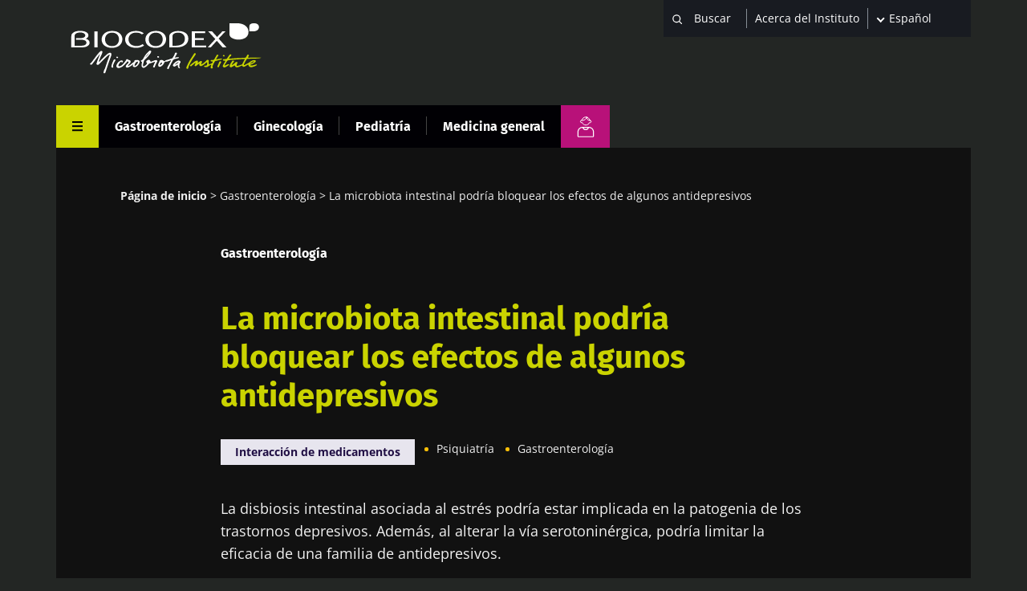

--- FILE ---
content_type: text/html; charset=UTF-8
request_url: https://www.biocodexmicrobiotainstitute.com/es/pro/la-microbiota-intestinal-podria-bloquear-los-efectos-de-algunos-antidepresivos
body_size: 19153
content:
<!DOCTYPE html>
<html lang="es" dir="ltr" prefix="og: https://ogp.me/ns#">
	<head>
		<meta charset="utf-8" />
<link rel="canonical" href="https://www.biocodexmicrobiotainstitute.com/es/pro/la-microbiota-intestinal-podria-bloquear-los-efectos-de-algunos-antidepresivos" />
<link rel="image_src" href="https://www.biocodexmicrobiotainstitute.com/sites/default/files/styles/meta_1200/public/2021-09/11794575_XXL_Fluoxetine_antidepressant_capsules.jpg.webp?itok=2HK33kRi||/themes/custom/biocodex/images/build/biocodex-placeholder-1200x675.jpg" />
<meta property="og:site_name" content="Biocodex Microbiota Institute" />
<meta property="og:url" content="https://www.biocodexmicrobiotainstitute.com/es/pro/la-microbiota-intestinal-podria-bloquear-los-efectos-de-algunos-antidepresivos" />
<meta property="og:title" content="La microbiota intestinal podría bloquear los efectos de algunos antidepresivos" />
<meta property="og:description" content="La disbiosis intestinal asociada al estrés podría estar implicada en la patogenia de los trastornos depresivos. Además, al alterar la vía serotoninérgica, podría limitar la eficacia de una familia de antidepresivos." />
<meta property="og:image" content="https://www.biocodexmicrobiotainstitute.com/sites/default/files/styles/meta_1200/public/2021-09/11794575_XXL_Fluoxetine_antidepressant_capsules.jpg.webp?itok=2HK33kRi||/themes/custom/biocodex/images/build/biocodex-placeholder-1200x675.jpg" />
<meta name="twitter:card" content="summary_large_image" />
<meta name="twitter:title" content="La microbiota intestinal podría bloquear los efectos de algunos antidepresivos" />
<meta name="twitter:description" content="La disbiosis intestinal asociada al estrés podría estar implicada en la patogenia de los trastornos depresivos. Además, al alterar la vía serotoninérgica, podría limitar la eficacia de una familia de antidepresivos." />
<meta name="twitter:image" content="https://www.biocodexmicrobiotainstitute.com/sites/default/files/styles/meta_1200/public/2021-09/11794575_XXL_Fluoxetine_antidepressant_capsules.jpg.webp?itok=2HK33kRi||/themes/custom/biocodex/images/build/biocodex-placeholder-1200x675.jpg" />
<meta name="Generator" content="Drupal 10 (https://www.drupal.org)" />
<meta name="MobileOptimized" content="width" />
<meta name="HandheldFriendly" content="true" />
<meta name="viewport" content="width=device-width, initial-scale=1.0" />
<script type="application/ld+json">{
    "@context": "https://schema.org",
    "@graph": [
        {
            "@type": "Article",
            "@id": "https://www.biocodexmicrobiotainstitute.com/es/pro/la-microbiota-intestinal-podria-bloquear-los-efectos-de-algunos-antidepresivos",
            "headline": "La microbiota intestinal podría bloquear los efectos de algunos antidepresivos",
            "description": "La disbiosis intestinal asociada al estrés podría estar implicada en la patogenia de los trastornos depresivos. Además, al alterar la vía serotoninérgica, podría limitar la eficacia de una familia de antidepresivos.",
            "image": {
                "@type": "ImageObject",
                "url": "https://www.biocodexmicrobiotainstitute.com/sites/default/files/styles/meta_1200/public/2021-09/11794575_XXL_Fluoxetine_antidepressant_capsules.jpg.webp?itok=2HK33kRi||/themes/custom/biocodex/images/build/biocodex-placeholder-1200x675.jpg"
            },
            "datePublished": "2020-08-24T17:59:39+0200",
            "dateModified": "2024-07-22T14:28:34+0200",
            "isAccessibleForFree": "True",
            "author": {
                "@type": "Organization",
                "name": "Biocodex Microbiota Institute",
                "url": "https://www.biocodexmicrobiotainstitute.com",
                "logo": {
                    "@type": "ImageObject",
                    "url": "https://www.biocodexmicrobiotainstitute.com/themes/custom/biocodex/images/build/logo-biocodex-microbiota-institute.png"
                }
            }
        },
        {
            "@type": "Organization",
            "@id": "https://www.biocodexmicrobiotainstitute.com/",
            "name": "Biocodex Microbiota Institute",
            "url": "https://www.biocodexmicrobiotainstitute.com/",
            "logo": {
                "@type": "ImageObject",
                "url": "https://www.biocodexmicrobiotainstitute.com/themes/custom/biocodex/images/build/logo-biocodex-microbiota-institute.png"
            }
        },
        {
            "@type": "WebSite",
            "url": "https://www.biocodexmicrobiotainstitute.com/",
            "potentialAction": {
                "@type": "SearchAction",
                "target": {
                    "@type": "EntryPoint",
                    "urlTemplate": "https://www.biocodexmicrobiotainstitute.com/search?query={search_term_string}"
                },
                "query-input": "required name=search_term_string"
            }
        }
    ]
}</script>
<script type="application/ld+json">{
    "@context": "https://schema.org",
    "@type": "BreadcrumbList",
    "itemListElement": [
        {
            "@type": "ListItem",
            "position": 1,
            "name": "Página de inicio",
            "item": "https://www.biocodexmicrobiotainstitute.com/es/pro"
        },
        {
            "@type": "ListItem",
            "position": 2,
            "name": "Gastroenterología",
            "item": "https://www.biocodexmicrobiotainstitute.com/es/pro/gastroenterologia"
        },
        {
            "@type": "ListItem",
            "position": 3,
            "name": "La microbiota intestinal podría bloquear los efectos de algunos antidepresivos"
        }
    ]
}</script>
<link rel="alternate" hreflang="en-gb" href="https://www.biocodexmicrobiotainstitute.com/en/pro/gut-microbiota-thought-block-effects-antidepressants" />
<link rel="alternate" hreflang="en-us" href="https://www.biocodexmicrobiotainstitute.com/en/pro/gut-microbiota-thought-block-effects-antidepressants" />
<link rel="alternate" hreflang="en-au" href="https://www.biocodexmicrobiotainstitute.com/en/pro/gut-microbiota-thought-block-effects-antidepressants" />
<link rel="alternate" hreflang="en-ca" href="https://www.biocodexmicrobiotainstitute.com/en/pro/gut-microbiota-thought-block-effects-antidepressants" />
<link rel="alternate" hreflang="fr-fr" href="https://www.biocodexmicrobiotainstitute.com/fr/pro/le-microbiote-intestinal-bloquerait-les-effets-dantidepresseurs" />
<link rel="alternate" hreflang="fr-be" href="https://www.biocodexmicrobiotainstitute.com/fr/pro/le-microbiote-intestinal-bloquerait-les-effets-dantidepresseurs" />
<link rel="alternate" hreflang="fr-ch" href="https://www.biocodexmicrobiotainstitute.com/fr/pro/le-microbiote-intestinal-bloquerait-les-effets-dantidepresseurs" />
<link rel="alternate" hreflang="fr-ca" href="https://www.biocodexmicrobiotainstitute.com/fr/pro/le-microbiote-intestinal-bloquerait-les-effets-dantidepresseurs" />
<link rel="alternate" hreflang="es-es" href="https://www.biocodexmicrobiotainstitute.com/es/pro/la-microbiota-intestinal-podria-bloquear-los-efectos-de-algunos-antidepresivos" />
<link rel="alternate" hreflang="es-ar" href="https://www.biocodexmicrobiotainstitute.com/es/pro/la-microbiota-intestinal-podria-bloquear-los-efectos-de-algunos-antidepresivos" />
<link rel="alternate" hreflang="es-bo" href="https://www.biocodexmicrobiotainstitute.com/es/pro/la-microbiota-intestinal-podria-bloquear-los-efectos-de-algunos-antidepresivos" />
<link rel="alternate" hreflang="es-cl" href="https://www.biocodexmicrobiotainstitute.com/es/pro/la-microbiota-intestinal-podria-bloquear-los-efectos-de-algunos-antidepresivos" />
<link rel="alternate" hreflang="es-co" href="https://www.biocodexmicrobiotainstitute.com/es/pro/la-microbiota-intestinal-podria-bloquear-los-efectos-de-algunos-antidepresivos" />
<link rel="alternate" hreflang="es-cr" href="https://www.biocodexmicrobiotainstitute.com/es/pro/la-microbiota-intestinal-podria-bloquear-los-efectos-de-algunos-antidepresivos" />
<link rel="alternate" hreflang="es-cu" href="https://www.biocodexmicrobiotainstitute.com/es/pro/la-microbiota-intestinal-podria-bloquear-los-efectos-de-algunos-antidepresivos" />
<link rel="alternate" hreflang="es-do" href="https://www.biocodexmicrobiotainstitute.com/es/pro/la-microbiota-intestinal-podria-bloquear-los-efectos-de-algunos-antidepresivos" />
<link rel="alternate" hreflang="es-ec" href="https://www.biocodexmicrobiotainstitute.com/es/pro/la-microbiota-intestinal-podria-bloquear-los-efectos-de-algunos-antidepresivos" />
<link rel="alternate" hreflang="es-sv" href="https://www.biocodexmicrobiotainstitute.com/es/pro/la-microbiota-intestinal-podria-bloquear-los-efectos-de-algunos-antidepresivos" />
<link rel="alternate" hreflang="es-gt" href="https://www.biocodexmicrobiotainstitute.com/es/pro/la-microbiota-intestinal-podria-bloquear-los-efectos-de-algunos-antidepresivos" />
<link rel="alternate" hreflang="es-hn" href="https://www.biocodexmicrobiotainstitute.com/es/pro/la-microbiota-intestinal-podria-bloquear-los-efectos-de-algunos-antidepresivos" />
<link rel="alternate" hreflang="es-mx" href="https://www.biocodexmicrobiotainstitute.com/es/pro/la-microbiota-intestinal-podria-bloquear-los-efectos-de-algunos-antidepresivos" />
<link rel="alternate" hreflang="es-ni" href="https://www.biocodexmicrobiotainstitute.com/es/pro/la-microbiota-intestinal-podria-bloquear-los-efectos-de-algunos-antidepresivos" />
<link rel="alternate" hreflang="es-pa" href="https://www.biocodexmicrobiotainstitute.com/es/pro/la-microbiota-intestinal-podria-bloquear-los-efectos-de-algunos-antidepresivos" />
<link rel="alternate" hreflang="es-py" href="https://www.biocodexmicrobiotainstitute.com/es/pro/la-microbiota-intestinal-podria-bloquear-los-efectos-de-algunos-antidepresivos" />
<link rel="alternate" hreflang="es-pr" href="https://www.biocodexmicrobiotainstitute.com/es/pro/la-microbiota-intestinal-podria-bloquear-los-efectos-de-algunos-antidepresivos" />
<link rel="alternate" hreflang="es-uy" href="https://www.biocodexmicrobiotainstitute.com/es/pro/la-microbiota-intestinal-podria-bloquear-los-efectos-de-algunos-antidepresivos" />
<link rel="alternate" hreflang="es-ve" href="https://www.biocodexmicrobiotainstitute.com/es/pro/la-microbiota-intestinal-podria-bloquear-los-efectos-de-algunos-antidepresivos" />
<link rel="alternate" hreflang="es-us" href="https://www.biocodexmicrobiotainstitute.com/es/pro/la-microbiota-intestinal-podria-bloquear-los-efectos-de-algunos-antidepresivos" />
<link rel="alternate" hreflang="x-default" href="https://www.biocodexmicrobiotainstitute.com/es/pro/la-microbiota-intestinal-podria-bloquear-los-efectos-de-algunos-antidepresivos" />
<link rel="alternate" hreflang="ru-ru" href="https://www.biocodexmicrobiotainstitute.com/ru/pro/kishechnaya-mikrobiota-predpolozhitelno-blokiruet-deystvie-antidepressantov" />
<link rel="alternate" hreflang="pt-br" href="https://www.biocodexmicrobiotainstitute.com/pt/pro/microbiota-intestinal-bloqueia-os-efeitos-dos-antidepressivos" />
<link rel="alternate" hreflang="pt-pt" href="https://www.biocodexmicrobiotainstitute.com/pt/pro/microbiota-intestinal-bloqueia-os-efeitos-dos-antidepressivos" />
<link rel="icon" href="/themes/custom/biocodex/images/favicon/Favicon-Biocodex-80x80px.png" type="image/png" />

    <title>La microbiota intestinal podría bloquear los efectos de algunos antidepresivos | Contenido para profesionales de la salud | Instituto de la Microbiota</title>
    <meta name="robots" content="max-snippet:-1, max-image-preview:large, max-video-preview:-1">

    
    <style>
              /* fira-sans-regular - latin-ext_latin */
        @font-face {
          font-family: 'Fira Sans';
          font-style: normal;
          font-weight: 400;
          font-display:swap;
          src: url('/themes/custom/biocodex/fonts/fira-sans-v11-latin-ext_latin-regular.eot'); /* IE9 Compat Modes */
          src: local(''), url('/themes/custom/biocodex/fonts/fira-sans-v11-latin-ext_latin-regular.eot?#iefix') format('embedded-opentype'), /* IE6-IE8 */
          url('/themes/custom/biocodex/fonts/fira-sans-v11-latin-ext_latin-regular.woff2') format('woff2'), /* Super Modern Browsers */
          url('/themes/custom/biocodex/fonts/fira-sans-v11-latin-ext_latin-regular.woff') format('woff'), /* Modern Browsers */
          url('/themes/custom/biocodex/fonts/fira-sans-v11-latin-ext_latin-regular.ttf') format('truetype'), /* Safari, Android, iOS */
          url('/themes/custom/biocodex/fonts/fira-sans-v11-latin-ext_latin-regular.svg#FiraSans') format('svg'); /* Legacy iOS */
        }
        /* fira-sans-700 - latin-ext_latin */
        @font-face {
          font-family: 'Fira Sans';
          font-style: normal;
          font-weight: 700;
          font-display:swap;
          src: url('/themes/custom/biocodex/fonts/fira-sans-v11-latin-ext_latin-700.eot'); /* IE9 Compat Modes */
          src: local(''), url('/themes/custom/biocodex/fonts/fira-sans-v11-latin-ext_latin-700.eot?#iefix') format('embedded-opentype'), /* IE6-IE8 */
          url('/themes/custom/biocodex/fonts/fira-sans-v11-latin-ext_latin-700.woff2') format('woff2'), /* Super Modern Browsers */
          url('/themes/custom/biocodex/fonts/fira-sans-v11-latin-ext_latin-700.woff') format('woff'), /* Modern Browsers */
          url('/themes/custom/biocodex/fonts/fira-sans-v11-latin-ext_latin-700.ttf') format('truetype'), /* Safari, Android, iOS */
          url('/themes/custom/biocodex/fonts/fira-sans-v11-latin-ext_latin-700.svg#FiraSans') format('svg'); /* Legacy iOS */
        }

        /* open-sans-regular - latin-ext_latin */
        @font-face {
          font-family: 'Open Sans';
          font-style: normal;
          font-weight: 400;
          font-display:swap;
          src: url('/themes/custom/biocodex/fonts/open-sans-v26-latin-ext_latin-regular.eot'); /* IE9 Compat Modes */
          src: local(''), url('/themes/custom/biocodex/fonts/open-sans-v26-latin-ext_latin-regular.eot?#iefix') format('embedded-opentype'), /* IE6-IE8 */
          url('/themes/custom/biocodex/fonts/open-sans-v26-latin-ext_latin-regular.woff2') format('woff2'), /* Super Modern Browsers */
          url('/themes/custom/biocodex/fonts/open-sans-v26-latin-ext_latin-regular.woff') format('woff'), /* Modern Browsers */
          url('/themes/custom/biocodex/fonts/open-sans-v26-latin-ext_latin-regular.ttf') format('truetype'), /* Safari, Android, iOS */
          url('/themes/custom/biocodex/fonts/open-sans-v26-latin-ext_latin-regular.svg#OpenSans') format('svg'); /* Legacy iOS */
        }
        /* open-sans-700 - latin-ext_latin */
        @font-face {
          font-family: 'Open Sans';
          font-style: normal;
          font-weight: 700;
          font-display:swap;
          src: url('/themes/custom/biocodex/fonts/open-sans-v26-latin-ext_latin-700.eot'); /* IE9 Compat Modes */
          src: local(''), url('/themes/custom/biocodex/fonts/open-sans-v26-latin-ext_latin-700.eot?#iefix') format('embedded-opentype'), /* IE6-IE8 */
          url('/themes/custom/biocodex/fonts/open-sans-v26-latin-ext_latin-700.woff2') format('woff2'), /* Super Modern Browsers */
          url('/themes/custom/biocodex/fonts/open-sans-v26-latin-ext_latin-700.woff') format('woff'), /* Modern Browsers */
          url('/themes/custom/biocodex/fonts/open-sans-v26-latin-ext_latin-700.ttf') format('truetype'), /* Safari, Android, iOS */
          url('/themes/custom/biocodex/fonts/open-sans-v26-latin-ext_latin-700.svg#OpenSans') format('svg'); /* Legacy iOS */
        }
          </style> 

    <link rel="stylesheet" media="all" href="/sites/default/files/css/css_G8od0pNmNHgWzHlZLrwq6vc4785lhvuDfyfr3k-CiBs.css?delta=0&amp;language=es&amp;theme=biocodex&amp;include=[base64]" />
<link rel="stylesheet" media="all" href="/sites/default/files/css/css_9Cxku5NoAqnoAus1_Ik3JBTV-P8fRu84ZyaQBDeHdRA.css?delta=1&amp;language=es&amp;theme=biocodex&amp;include=[base64]" />

    

    
    <!-- Google Tag Manager -->
    <script>
      !function(e,t,a,n){e[n]=e[n]||[],e[n].push({"gtm.start":(new Date).getTime(),event:"gtm.js"}),n=t.getElementsByTagName(a)[0],(a=t.createElement(a)).async=!0,a.src="https://www.googletagmanager.com/gtm.js?id=GTM-WRNNPRH",n.parentNode.insertBefore(a,n)}(window,document,"script","dataLayer");
    </script>
    <!-- End Google Tag Manager -->
  </head>
  <body class="role-anonymous section-pro site-lang-es path-node page-node-type-detail-page">
        <a href="#main-content" class="visually-hidden focusable skip-link" id="linkMainContentHidden">
      Pasar al contenido principal
    </a>
    
      <div class="dialog-off-canvas-main-canvas" data-off-canvas-main-canvas>
    <div class="layout-container">

  <header class="main-header" role="banner">
    
<div class="header-top">
	<div class="logo">
					<a href="/es/pro">
				<img src="/themes/custom/biocodex/images/build/logo-biocodex-pro.svg" alt="" width="273" height="78"/>
			</a>
			</div>

	<div class="header-forms">
		<div class="search-block">
							<div class="views-exposed-form bef-exposed-form" data-drupal-selector="views-exposed-form-search-page-pro" id="block-exposedformsearchpage-pro">
  
    
      <form action="/es/pro/search" method="get" id="views-exposed-form-search-page-pro" accept-charset="UTF-8">
  <div class="js-form-item form-item js-form-type-textfield form-type-textfield js-form-item-query form-item-query">
      
        <input placeholder="Buscar" data-drupal-selector="edit-query" type="text" id="edit-query" name="query" value="" size="30" maxlength="128" class="form-text" />

        </div>
<div data-drupal-selector="edit-actions" class="form-actions js-form-wrapper form-wrapper" id="edit-actions"><input data-drupal-selector="edit-submit-search" type="submit" id="edit-submit-search" value="Apply" class="button js-form-submit form-submit" />
</div>


</form>

    </div>

					</div>
		<div class="about-block">

			
																<a href="/es/acerca-del-instituto">Acerca del Instituto</a>
									</div>
		<div class="language-block">
			<div id="block-dropdownlanguagecontent">
  
    
        <div class="dropbutton-wrapper"><div class="dropbutton-widget"><ul class="dropdown-language-item dropbutton"><li class="es"><span class="language-link active-language">Español</span></li><li class="en"><a href="/en/pro/gut-microbiota-thought-block-effects-antidepressants" class="language-link" hreflang="en">English</a></li><li class="fr"><a href="/fr/pro/le-microbiote-intestinal-bloquerait-les-effets-dantidepresseurs" class="language-link" hreflang="fr">Français</a></li><li class="ru"><a href="/ru/pro/kishechnaya-mikrobiota-predpolozhitelno-blokiruet-deystvie-antidepressantov" class="language-link" hreflang="ru">Russian</a></li><li class="pt-pt"><a href="/pt/pro/microbiota-intestinal-bloqueia-os-efeitos-dos-antidepressivos" class="language-link" hreflang="pt-pt">Portuguese</a></li></ul></div></div>
    </div>

		</div>

		<button class="toggle-menu">
			<span class="mobile">
				Menú
			</span>
			<svg width="13" height="13" viewbox="0 0 13 13" fill="none" xmlns="http://www.w3.org/2000/svg">
				<line y1="1" x2="13" y2="1" stroke="white" stroke-width="2"/>
				<path d="M0 6.10254H13" stroke="white" stroke-width="2"/>
				<path d="M0 11.2305L13 11.2305" stroke="white" stroke-width="2"/>
			</svg>

		</button>

		
	</div>
</div>

<div class="header-bottom">
	
	  <nav class="breadcrumb" role="navigation" aria-labelledby="system-breadcrumb">
    <h2 id="system-breadcrumb" class="visually-hidden">Sobrescribir enlaces de ayuda a la navegación</h2>
    <ol>
          <li>
                  <a href="/es/pro">Página de inicio</a>
              </li>
          <li>
                  <a href="/es/pro/gastroenterologia">Gastroenterología</a>
              </li>
          <li>
                  La microbiota intestinal podría bloquear los efectos de algunos antidepresivos
              </li>
        </ol>
  </nav>


	<button class="toggle-menu">
		<span class="mobile">Menú</span>
		<svg class="burger-icon" width="13" height="13" viewbox="0 0 13 13" fill="none" xmlns="http://www.w3.org/2000/svg">
			<line y1="1" x2="13" y2="1" stroke="white" stroke-width="2"/>
			<path d="M0 6.10254H13" stroke="white" stroke-width="2"/>
			<path d="M0 11.2305L13 11.2305" stroke="white" stroke-width="2"/>
		</svg>
		<svg class="close-icon" height="23" viewBox="0 0 48 48" width="23" xmlns="http://www.w3.org/2000/svg"><path fill="white" d="M38 12.83l-2.83-2.83-11.17 11.17-11.17-11.17-2.83 2.83 11.17 11.17-11.17 11.17 2.83 2.83 11.17-11.17 11.17 11.17 2.83-2.83-11.17-11.17z"/></svg>
	</button>

			<div class="hover-big-menu">
			

  <ul class="menu menu-level-0">
            
      <li class="menu-item menu-item--expanded">
        <a href="/es/pro/nuestras-publicacciones" data-drupal-link-system-path="node/1604">Nuestras publicacciones</a>
                          
  
  <div class="menu_link_content menu-link-contentmain-navigation-pro view-mode-default menu-dropdown menu-dropdown-0 menu-type-default">
              
  <ul class="menu menu-level-1">
            
      <li class="menu-item">
        <a href="/es/pro/noticias" data-drupal-link-system-path="node/1603">Noticias</a>
                          
  
  <div class="menu_link_content menu-link-contentmain-navigation-pro view-mode-default menu-dropdown menu-dropdown-1 menu-type-default">
              
      </div>



              </li>
                
      <li class="menu-item">
        <a href="/es/pro/la-microbiota-magazine" data-drupal-link-system-path="node/1596">HCP Magazine</a>
                          
  
  <div class="menu_link_content menu-link-contentmain-navigation-pro view-mode-default menu-dropdown menu-dropdown-1 menu-type-default">
              
      </div>



              </li>
                
      <li class="menu-item">
        <a href="/es/pro/paginas-tematicas-pro" data-drupal-link-system-path="node/2288">Páginas temáticas</a>
                          
  
  <div class="menu_link_content menu-link-contentmain-navigation-pro view-mode-default menu-dropdown menu-dropdown-1 menu-type-default">
              
      </div>



              </li>
                
      <li class="menu-item">
        <a href="/es/pro/perspectiva-de-expertos" data-drupal-link-system-path="node/2289">Perspectiva de los expertos</a>
                          
  
  <div class="menu_link_content menu-link-contentmain-navigation-pro view-mode-default menu-dropdown menu-dropdown-1 menu-type-default">
              
      </div>



              </li>
                
      <li class="menu-item">
        <a href="/es/pro/carpeta-tematica" data-drupal-link-system-path="node/105">Carpeta temática</a>
                          
  
  <div class="menu_link_content menu-link-contentmain-navigation-pro view-mode-default menu-dropdown menu-dropdown-1 menu-type-default">
              
      </div>



              </li>
                
      <li class="menu-item">
        <a href="/es/pro/sintesis-microbiota-magazine" data-drupal-link-system-path="node/1833">Síntesis – Microbiota Magazine</a>
                          
  
  <div class="menu_link_content menu-link-contentmain-navigation-pro view-mode-default menu-dropdown menu-dropdown-1 menu-type-default">
              
      </div>



              </li>
        </ul>



      </div>



              </li>
                
      <li class="menu-item menu-item--expanded">
        <a href="/es/acerca-del-instituto" data-drupal-link-system-path="node/2520">Acerca del Instituto</a>
                          
  
  <div class="menu_link_content menu-link-contentmain-navigation-pro view-mode-default menu-dropdown menu-dropdown-0 menu-type-default">
              
  <ul class="menu menu-level-1">
            
      <li class="menu-item">
        <a href="/es/acerca-del-instituto" data-drupal-link-system-path="node/2520">Acerca del Instituto</a>
                          
  
  <div class="menu_link_content menu-link-contentmain-navigation-pro view-mode-default menu-dropdown menu-dropdown-1 menu-type-default">
              
      </div>



              </li>
                
      <li class="menu-item">
        <a href="/es/observatorio-internacional-microbiotas" data-drupal-link-system-path="node/2726">Observatorio Internacional de las Microbiotas</a>
                          
  
  <div class="menu_link_content menu-link-contentmain-navigation-pro view-mode-default menu-dropdown menu-dropdown-1 menu-type-default">
              
      </div>



              </li>
                
      <li class="menu-item">
        <a href="/es/pro/sala-de-prensa" data-drupal-link-system-path="node/1610">Sala de prensa</a>
                          
  
  <div class="menu_link_content menu-link-contentmain-navigation-pro view-mode-default menu-dropdown menu-dropdown-1 menu-type-default">
              
      </div>



              </li>
                
      <li class="menu-item">
        <a href="/es/pro/asociaciones" data-drupal-link-system-path="node/1608">Asociaciones</a>
                          
  
  <div class="menu_link_content menu-link-contentmain-navigation-pro view-mode-default menu-dropdown menu-dropdown-1 menu-type-default">
              
      </div>



              </li>
        </ul>



      </div>



              </li>
                
      <li class="menu-item menu-item--expanded">
        <a href="/es/pro/congresos" data-drupal-link-system-path="node/1607">Congresos</a>
                          
  
  <div class="menu_link_content menu-link-contentmain-navigation-pro view-mode-default menu-dropdown menu-dropdown-0 menu-type-default">
              
  <ul class="menu menu-level-1">
            
      <li class="menu-item">
        <a href="/es/pro/agenda" data-drupal-link-system-path="node/69">Agenda</a>
                          
  
  <div class="menu_link_content menu-link-contentmain-navigation-pro view-mode-default menu-dropdown menu-dropdown-1 menu-type-default">
              
      </div>



              </li>
                
      <li class="menu-item">
        <a href="/es/pro/de-vuelta-del-congreso" data-drupal-link-system-path="node/1606">De vuelta del congreso</a>
                          
  
  <div class="menu_link_content menu-link-contentmain-navigation-pro view-mode-default menu-dropdown menu-dropdown-1 menu-type-default">
              
      </div>



              </li>
        </ul>



      </div>



              </li>
                
      <li class="menu-item menu-item--expanded">
        <a href="/es/pro/los-profesionales-sanitarios-tienen-una-oportunidad-unica-de-recibir-una-formacion-sobre-la" data-drupal-link-system-path="node/1539">Formación Médica Continua</a>
                          
  
  <div class="menu_link_content menu-link-contentmain-navigation-pro view-mode-default menu-dropdown menu-dropdown-0 menu-type-default">
              
  <ul class="menu menu-level-1">
            
      <li class="menu-item">
        <a href="/es/pro/los-profesionales-sanitarios-tienen-una-oportunidad-unica-de-recibir-una-formacion-sobre-la" data-drupal-link-system-path="node/1539">Cursos que generan créditos</a>
                          
  
  <div class="menu_link_content menu-link-contentmain-navigation-pro view-mode-default menu-dropdown menu-dropdown-1 menu-type-default">
              
      </div>



              </li>
        </ul>



      </div>



              </li>
                
      <li class="menu-item menu-item--expanded">
        <a href="/es/pro/documentos-utiles" data-drupal-link-system-path="node/2291">Documentos útiles</a>
                          

  
  <div class="menu_link_content menu-link-contentmain-navigation-pro view-mode-default menu-dropdown menu-dropdown-0 menu-type-default">
              
  <ul class="menu menu-level-1">
            
      <li class="menu-item">
        <a href="/es/pro/infografias-para-compartir-con-sus-pacientes" data-drupal-link-system-path="node/58">Infografías</a>
                          
  
  <div class="menu_link_content menu-link-contentmain-navigation-pro view-mode-default menu-dropdown menu-dropdown-1 menu-type-default">
              
      </div>



              </li>
                
      <li class="menu-item">
        <a href="/es/pro/manuales-para-diagnosticar" class="tr-hide" data-drupal-link-system-path="node/3018">Manuales para diagnosticar</a>
                          
  
  <div class="menu_link_content menu-link-contentmain-navigation-pro view-mode-default menu-dropdown menu-dropdown-1 menu-type-default">
              
      </div>



              </li>
                
      <li class="menu-item">
        <a href="/es/patients-stories-testimonios-de-pacientes" data-drupal-link-system-path="node/2303">Testimonios de pacientes</a>
                          
  
  <div class="menu_link_content menu-link-contentmain-navigation-pro view-mode-default menu-dropdown menu-dropdown-1 menu-type-default">
              
      </div>



              </li>
        </ul>



      </div>
		<div class="social-links">
		

<h4>Sigue la comunidad de la microbiota</h4>

<ul>
	<li><a href="https://www.facebook.com/MicrobiotaInstituteMexico/" class="facebook" target="_blank" title="Visite nuestra pagina de Facebook">Facebook</a> </li>
	<li><a href="https://twitter.com/Microbiota_Inst" class="twitter" target="_blank" title="twitter title">Twitter</a></li>
      <li><a href="https://www.linkedin.com/company/biocodex-microbiota-institute/" class="linkedin" target="_blank" title="linkedin title">LinkedIn</a></li>
    <li><a href="https://www.youtube.com/channel/UCUMoNdF5oh_ruYxpd6tkHoA" class="youtube" target="_blank" title="youtube title">YouTube</a></li>
  <li><a href="https://www.instagram.com/myhealthmymicrobiota/" class="instagram" target="_blank" title="Myhealthmymicrobiota Instagram account">Instagram</a></li>
  <li><a href="https://bsky.app/profile/microbiotainst.bsky.social" class="bluesky" target="_blank" title="Myhealthmymicrobiota Bluesky account">Bluesky</a></li>

</ul>
	</div>



              </li>
        </ul>


<div class="burger-bottom desk-only">
		<div class="content-wrapper">
	<div class="title-wrapper">
		<h3>Espacio para el público general</h3>
		<a href="/es"><span>Encuentra aquí tu espacio dedicado</span></a>
	</div>
				<div class="logo">
			<img src="/themes/custom/biocodex/images/build/biocodex_corporate_logo.svg" alt="" />
		</div>
	</div>
</div>

		</div>
		<div class="views-element-container"><div class="view view-vertical view-id-vertical view-display-id-menu_pro js-view-dom-id-924d039b31c0108d47c507984683e23d4e205363184403c74cfd918924d79974">
  
    
      
      <div class="view-content">
      



    <div  class="row first odd">
  
    
      <div >
  
    
      <a href="/es/pro/gastroenterologia" hreflang="es">Gastroenterología</a>

      </div>
  


    </div>
  

    <div  class="row even">
  
    
      <div >
  
    
      <a href="/es/pro/ginecologia" hreflang="es">Ginecología</a>

      </div>
  


    </div>
  

    <div  class="row odd">
  
    
      <div >
  
    
      <a href="/es/pro/pediatria" hreflang="es">Pediatría</a>

      </div>
  


    </div>
  

    <div  class="row last even">
  
    
      <div >
  
    
      <a href="/es/pro/medicina-general" hreflang="es">Medicina general</a>

      </div>
  


    </div>
  


    </div>
  
          </div>
</div>

		<a class="btn-switch public" title="Área para el público general" href="/es">
			<img src="/themes/custom/biocodex/images/build/picto-gp.svg" alt=""/>
		</a>
	
</div>
  </header>

  
  

  
    <div class="region region-highlighted">
    <div data-drupal-messages-fallback class="hidden"></div>

  </div>


  

  <main role="main">
    <a id="main-content" tabindex="-1"></a>
    <div class="layout-content">
        <div class="region region-content">
    <div id="block-biocodex-content">
  
    
      





<article data-vertical="gastroenterology" data-main-topic="Drug interaction" data-node-id="759" class="node background-holder node--type-detail-page node--id--759 node--promoted node--view-mode-full" data-sticky-container>

      <div class="breadcrumb-wrapper">
      
	  <nav class="breadcrumb" role="navigation" aria-labelledby="system-breadcrumb">
    <h2 id="system-breadcrumb" class="visually-hidden">Sobrescribir enlaces de ayuda a la navegación</h2>
    <ol>
          <li>
                  <a href="/es/pro">Página de inicio</a>
              </li>
          <li>
                  <a href="/es/pro/gastroenterologia">Gastroenterología</a>
              </li>
          <li>
                  La microbiota intestinal podría bloquear los efectos de algunos antidepresivos
              </li>
        </ol>
  </nav>


    </div>
  
			<div class="views-element-container"><div class="view view-content-bottom-related view-id-content_bottom_related view-display-id-detail_header js-view-dom-id-63a090957ca5c0992db313a2c1aeb0710b9c018bd86ecc1bd03ba493c22e1059">
  
    
      
      <div class="view-content">
      



  
    
    <div class="vertical-wrapper">

<a href="/es/pro/gastroenterologia" hreflang="es">Gastroenterología</a>
</div>

  


    </div>
  
          </div>
</div>

	
	
			<h1>
			<span class="field field--name-title field--type-string field--label-hidden">La microbiota intestinal podría bloquear los efectos de algunos antidepresivos</span>

		</h1>
		

		<section class="identity main_identity">
		
    <div class="field field--name-field-ref-main-topic field--type-entity-reference field--label-hidden field__items">
              				<a href="/es/t/interaccion-de-medicamentos?public=20" target="_blank">Interacción de medicamentos</a>
          </div>

		<div class="refs-container">
									<a href="/es/t/psiquiatria?public=20" target="_blank">Psiquiatría</a>
		<a href="/es/t/gastroenterologia-0?public=20" target="_blank">Gastroenterología</a>
	
					</div>
	</section>
	<div class="introtext">
		
            <p>La disbiosis intestinal asociada al estrés podría estar implicada en la patogenia de los trastornos depresivos. Además, al alterar la vía serotoninérgica, podría limitar la eficacia de una familia de antidepresivos.</p>
      
	</div>
                
<div class="left-sticky-bar" data-margin-top="100">
  <div class="left-sticky-bar_content">
    <div class="hover-element pink big-menu">
      <a href="#" class="toggle-menu-sidebar bar-item menu-icon">
        <svg class="burger-icon" width="13" height="13" viewbox="0 0 13 13" fill="none" xmlns="http://www.w3.org/2000/svg">
          <line y1="1" x2="13" y2="1" stroke="white" stroke-width="2"/>
          <path d="M0 6.10254H13" stroke="white" stroke-width="2"/>
          <path d="M0 11.2305L13 11.2305" stroke="white" stroke-width="2"/>
        </svg>
        <svg class="close-icon" height="23" viewbox="0 0 48 48" width="23" xmlns="http://www.w3.org/2000/svg"><path d="M38 12.83l-2.83-2.83-11.17 11.17-11.17-11.17-2.83 2.83 11.17 11.17-11.17 11.17 2.83 2.83 11.17-11.17 11.17 11.17 2.83-2.83-11.17-11.17z" fill="#FFFFFF"/><path d="M0 0h48v48h-48z" fill="none"/></svg>
      </a>
              <div class="hover-big-menu">
          <div class="views-element-container"><div class="view view-vertical view-id-vertical view-display-id-menu_pro js-view-dom-id-be6ad509eeb5812746544a6325fe6442348fe40e99836fd6ce0a941a82e9036f">
  
    
      
      <div class="view-content">
      



    <div  class="row first odd">
  
    
      <div >
  
    
      <a href="/es/pro/gastroenterologia" hreflang="es">Gastroenterología</a>

      </div>
  


    </div>
  

    <div  class="row even">
  
    
      <div >
  
    
      <a href="/es/pro/ginecologia" hreflang="es">Ginecología</a>

      </div>
  


    </div>
  

    <div  class="row odd">
  
    
      <div >
  
    
      <a href="/es/pro/pediatria" hreflang="es">Pediatría</a>

      </div>
  


    </div>
  

    <div  class="row last even">
  
    
      <div >
  
    
      <a href="/es/pro/medicina-general" hreflang="es">Medicina general</a>

      </div>
  


    </div>
  


    </div>
  
          </div>
</div>

          

  <ul class="menu menu-level-0">
            
      <li class="menu-item menu-item--expanded">
        <a href="/es/pro/nuestras-publicacciones" data-drupal-link-system-path="node/1604">Nuestras publicacciones</a>
                          
  
  <div class="menu_link_content menu-link-contentmain-navigation-pro view-mode-default menu-dropdown menu-dropdown-0 menu-type-default">
              
  <ul class="menu menu-level-1">
            
      <li class="menu-item">
        <a href="/es/pro/noticias" data-drupal-link-system-path="node/1603">Noticias</a>
                          
  
  <div class="menu_link_content menu-link-contentmain-navigation-pro view-mode-default menu-dropdown menu-dropdown-1 menu-type-default">
              
      </div>



              </li>
                
      <li class="menu-item">
        <a href="/es/pro/la-microbiota-magazine" data-drupal-link-system-path="node/1596">HCP Magazine</a>
                          
  
  <div class="menu_link_content menu-link-contentmain-navigation-pro view-mode-default menu-dropdown menu-dropdown-1 menu-type-default">
              
      </div>



              </li>
                
      <li class="menu-item">
        <a href="/es/pro/paginas-tematicas-pro" data-drupal-link-system-path="node/2288">Páginas temáticas</a>
                          
  
  <div class="menu_link_content menu-link-contentmain-navigation-pro view-mode-default menu-dropdown menu-dropdown-1 menu-type-default">
              
      </div>



              </li>
                
      <li class="menu-item">
        <a href="/es/pro/perspectiva-de-expertos" data-drupal-link-system-path="node/2289">Perspectiva de los expertos</a>
                          
  
  <div class="menu_link_content menu-link-contentmain-navigation-pro view-mode-default menu-dropdown menu-dropdown-1 menu-type-default">
              
      </div>



              </li>
                
      <li class="menu-item">
        <a href="/es/pro/carpeta-tematica" data-drupal-link-system-path="node/105">Carpeta temática</a>
                          
  
  <div class="menu_link_content menu-link-contentmain-navigation-pro view-mode-default menu-dropdown menu-dropdown-1 menu-type-default">
              
      </div>



              </li>
                
      <li class="menu-item">
        <a href="/es/pro/sintesis-microbiota-magazine" data-drupal-link-system-path="node/1833">Síntesis – Microbiota Magazine</a>
                          
  
  <div class="menu_link_content menu-link-contentmain-navigation-pro view-mode-default menu-dropdown menu-dropdown-1 menu-type-default">
              
      </div>



              </li>
        </ul>



      </div>



              </li>
                
      <li class="menu-item menu-item--expanded">
        <a href="/es/acerca-del-instituto" data-drupal-link-system-path="node/2520">Acerca del Instituto</a>
                          
  
  <div class="menu_link_content menu-link-contentmain-navigation-pro view-mode-default menu-dropdown menu-dropdown-0 menu-type-default">
              
  <ul class="menu menu-level-1">
            
      <li class="menu-item">
        <a href="/es/acerca-del-instituto" data-drupal-link-system-path="node/2520">Acerca del Instituto</a>
                          
  
  <div class="menu_link_content menu-link-contentmain-navigation-pro view-mode-default menu-dropdown menu-dropdown-1 menu-type-default">
              
      </div>



              </li>
                
      <li class="menu-item">
        <a href="/es/observatorio-internacional-microbiotas" data-drupal-link-system-path="node/2726">Observatorio Internacional de las Microbiotas</a>
                          
  
  <div class="menu_link_content menu-link-contentmain-navigation-pro view-mode-default menu-dropdown menu-dropdown-1 menu-type-default">
              
      </div>



              </li>
                
      <li class="menu-item">
        <a href="/es/pro/sala-de-prensa" data-drupal-link-system-path="node/1610">Sala de prensa</a>
                          
  
  <div class="menu_link_content menu-link-contentmain-navigation-pro view-mode-default menu-dropdown menu-dropdown-1 menu-type-default">
              
      </div>



              </li>
                
      <li class="menu-item">
        <a href="/es/pro/asociaciones" data-drupal-link-system-path="node/1608">Asociaciones</a>
                          
  
  <div class="menu_link_content menu-link-contentmain-navigation-pro view-mode-default menu-dropdown menu-dropdown-1 menu-type-default">
              
      </div>



              </li>
        </ul>



      </div>



              </li>
                
      <li class="menu-item menu-item--expanded">
        <a href="/es/pro/congresos" data-drupal-link-system-path="node/1607">Congresos</a>
                          
  
  <div class="menu_link_content menu-link-contentmain-navigation-pro view-mode-default menu-dropdown menu-dropdown-0 menu-type-default">
              
  <ul class="menu menu-level-1">
            
      <li class="menu-item">
        <a href="/es/pro/agenda" data-drupal-link-system-path="node/69">Agenda</a>
                          
  
  <div class="menu_link_content menu-link-contentmain-navigation-pro view-mode-default menu-dropdown menu-dropdown-1 menu-type-default">
              
      </div>



              </li>
                
      <li class="menu-item">
        <a href="/es/pro/de-vuelta-del-congreso" data-drupal-link-system-path="node/1606">De vuelta del congreso</a>
                          
  
  <div class="menu_link_content menu-link-contentmain-navigation-pro view-mode-default menu-dropdown menu-dropdown-1 menu-type-default">
              
      </div>



              </li>
        </ul>



      </div>



              </li>
                
      <li class="menu-item menu-item--expanded">
        <a href="/es/pro/los-profesionales-sanitarios-tienen-una-oportunidad-unica-de-recibir-una-formacion-sobre-la" data-drupal-link-system-path="node/1539">Formación Médica Continua</a>
                          
  
  <div class="menu_link_content menu-link-contentmain-navigation-pro view-mode-default menu-dropdown menu-dropdown-0 menu-type-default">
              
  <ul class="menu menu-level-1">
            
      <li class="menu-item">
        <a href="/es/pro/los-profesionales-sanitarios-tienen-una-oportunidad-unica-de-recibir-una-formacion-sobre-la" data-drupal-link-system-path="node/1539">Cursos que generan créditos</a>
                          
  
  <div class="menu_link_content menu-link-contentmain-navigation-pro view-mode-default menu-dropdown menu-dropdown-1 menu-type-default">
              
      </div>



              </li>
        </ul>



      </div>



              </li>
                
      <li class="menu-item menu-item--expanded">
        <a href="/es/pro/documentos-utiles" data-drupal-link-system-path="node/2291">Documentos útiles</a>
                          

  
  <div class="menu_link_content menu-link-contentmain-navigation-pro view-mode-default menu-dropdown menu-dropdown-0 menu-type-default">
              
  <ul class="menu menu-level-1">
            
      <li class="menu-item">
        <a href="/es/pro/infografias-para-compartir-con-sus-pacientes" data-drupal-link-system-path="node/58">Infografías</a>
                          
  
  <div class="menu_link_content menu-link-contentmain-navigation-pro view-mode-default menu-dropdown menu-dropdown-1 menu-type-default">
              
      </div>



              </li>
                
      <li class="menu-item">
        <a href="/es/pro/manuales-para-diagnosticar" class="tr-hide" data-drupal-link-system-path="node/3018">Manuales para diagnosticar</a>
                          
  
  <div class="menu_link_content menu-link-contentmain-navigation-pro view-mode-default menu-dropdown menu-dropdown-1 menu-type-default">
              
      </div>



              </li>
                
      <li class="menu-item">
        <a href="/es/patients-stories-testimonios-de-pacientes" data-drupal-link-system-path="node/2303">Testimonios de pacientes</a>
                          
  
  <div class="menu_link_content menu-link-contentmain-navigation-pro view-mode-default menu-dropdown menu-dropdown-1 menu-type-default">
              
      </div>



              </li>
        </ul>



      </div>
		<div class="social-links">
		

<h4>Sigue la comunidad de la microbiota</h4>

<ul>
	<li><a href="https://www.facebook.com/MicrobiotaInstituteMexico/" class="facebook" target="_blank" title="Visite nuestra pagina de Facebook">Facebook</a> </li>
	<li><a href="https://twitter.com/Microbiota_Inst" class="twitter" target="_blank" title="twitter title">Twitter</a></li>
      <li><a href="https://www.linkedin.com/company/biocodex-microbiota-institute/" class="linkedin" target="_blank" title="linkedin title">LinkedIn</a></li>
    <li><a href="https://www.youtube.com/channel/UCUMoNdF5oh_ruYxpd6tkHoA" class="youtube" target="_blank" title="youtube title">YouTube</a></li>
  <li><a href="https://www.instagram.com/myhealthmymicrobiota/" class="instagram" target="_blank" title="Myhealthmymicrobiota Instagram account">Instagram</a></li>
  <li><a href="https://bsky.app/profile/microbiotainst.bsky.social" class="bluesky" target="_blank" title="Myhealthmymicrobiota Bluesky account">Bluesky</a></li>

</ul>
	</div>



              </li>
        </ul>


<div class="burger-bottom desk-only">
		<div class="content-wrapper">
	<div class="title-wrapper">
		<h3>Espacio para el público general</h3>
		<a href="/es"><span>Encuentra aquí tu espacio dedicado</span></a>
	</div>
				<div class="logo">
			<img src="/themes/custom/biocodex/images/build/biocodex_corporate_logo.svg" alt="" />
		</div>
	</div>
</div>

        </div>

      
    </div>

    <div class="hover-element sources-tab" style="display:none;">
      <div class="bar-item shield-icon">
        <svg width="30" height="30" viewbox="0 0 32 32" fill="none" xmlns="http://www.w3.org/2000/svg">
          <path d="M2.64992 15.4956C-0.0959751 20.8503 -0.312757 26.0064 2.58669 28.9051C4.0048 30.3228 5.95582 31 8.21396 31C10.5714 31 13.2631 30.2505 16 28.8509C18.7369 30.2595 21.4286 31 23.786 31C26.0351 31 27.9952 30.3228 29.4133 28.9051C32.3128 26.0064 32.096 20.8503 29.3501 15.4956C32.096 10.1408 32.3128 4.98471 29.4133 2.08609C26.5139 -0.812524 21.3563 -0.595805 16 2.1493C10.6437 -0.595805 5.48613 -0.812524 2.58669 2.08609C-0.312757 4.98471 -0.0959751 10.1408 2.64992 15.4956ZM3.86028 27.6228C1.78279 25.5459 1.90925 21.654 3.76092 17.4551C4.97128 19.3965 6.49778 21.3199 8.33138 23.153C10.156 24.977 12.0889 26.5121 14.0309 27.7221C9.83078 29.5733 5.94679 29.6997 3.86028 27.6228ZM28.1397 27.6228C26.0622 29.6997 22.1692 29.5642 17.9691 27.7221C19.9021 26.5121 21.835 24.9861 23.6686 23.153C25.4932 21.3289 27.0287 19.3965 28.2391 17.4551C30.0817 21.654 30.2172 25.5459 28.1397 27.6228ZM23.8493 1.83325C25.6016 1.83325 27.092 2.32087 28.1307 3.35931C30.2082 5.4362 30.0817 9.32811 28.2301 13.527C27.0197 11.5856 25.4932 9.66222 23.6596 7.82914C21.826 5.99606 19.893 4.47 17.951 3.25998C20.0646 2.3299 22.0879 1.83325 23.8493 1.83325ZM16 4.23522C18.1768 5.44523 20.3717 7.08869 22.386 9.1114C24.4003 11.1251 26.0442 13.3194 27.2545 15.4956C26.0442 17.6718 24.4003 19.8661 22.386 21.8797C20.3717 23.8934 18.1768 25.5369 16 26.7469C13.8232 25.5369 11.6283 23.8934 9.614 21.8797C7.59974 19.8661 5.95582 17.6718 4.74546 15.4956C5.95582 13.3194 7.59974 11.1251 9.614 9.1114C11.6283 7.08869 13.8232 5.44523 16 4.23522ZM8.15073 1.83325C9.91207 1.83325 11.9444 2.3299 14.049 3.25998C12.107 4.47 10.174 6.00509 8.34041 7.82914C6.51584 9.65319 4.98031 11.5856 3.76995 13.527C1.91828 9.32811 1.79182 5.4362 3.86931 3.35931C4.89902 2.32087 6.38939 1.83325 8.15073 1.83325Z" fill="white"/>
          <path d="M10 15.5C10 19.0905 12.9095 22 16.5 22C20.0905 22 23 19.0905 23 15.5C23 11.9095 20.0905 9 16.5 9C12.9095 9 10.0077 11.9095 10 15.5ZM20.547 13.1786C20.725 13.3643 20.7173 13.6583 20.5315 13.8363L15.9042 18.2548C15.7185 18.4327 15.4321 18.425 15.2542 18.247L12.631 15.6238C12.453 15.4458 12.453 15.1518 12.631 14.9661C12.8089 14.7881 13.103 14.7881 13.2887 14.9661L15.5946 17.272L19.897 13.1631C20.075 12.9851 20.369 12.9929 20.547 13.1786Z" fill="#CAD300"/>
        </svg>
      </div>
      <div class="item-content">
        <h3>en_sources_title</h3>
        <p class="sources-text">en_sources_text_start
          en_sources_text_end</p>
        <div class="sources-list">
          <button class="arrow-link toggle-sources closed">Saber más</button>
          <button class="arrow-link toggle-sources opened">en_view_less</button>
          <div class="sources-content"></div>
        </div>
      </div>
    </div>

    <div class="hover-element share-box">
      <div class="bar-item heart-icon">
        <svg width="25" height="25" viewbox="0 0 25 25" fill="none" xmlns="http://www.w3.org/2000/svg">
          <path d="M12.4283 14C9.44024 14 7 16.4402 7 19.4283C7 22.4163 9.44024 24.8566 12.4283 24.8566C15.4163 24.8566 17.8566 22.4163 17.8566 19.4283C17.8068 16.4402 15.4163 14 12.4283 14ZM14.6195 19.9263H10.2371C9.93825 19.9263 9.73904 19.7271 9.73904 19.4283C9.73904 19.1295 9.93825 18.9303 10.2371 18.9303H14.6195C14.9183 18.9303 15.1175 19.1295 15.1175 19.4283C15.1175 19.7271 14.8685 19.9263 14.6195 19.9263Z" fill="#CAD300"/>
          <path d="M13 17.463V21.537C13 21.8148 12.8 22 12.5 22C12.2 22 12 21.8148 12 21.537V17.463C12 17.1852 12.2 17 12.5 17C12.8 17 13 17.1852 13 17.463Z" fill="#200F44"/>
          <path d="M0.476808 21.0359C3.03356 16.0195 5.9144 12.2192 14.1968 12.5992C14.3409 12.5992 14.5569 12.8273 14.5569 12.9793V16.7796C14.5569 17.0456 14.917 17.5396 15.2772 17.1596L24.892 8.57092C25.036 8.45691 25.036 8.22889 24.892 8.11489L15.2772 0.0582515C15.0971 -0.0937604 14.5569 0.0582515 14.5569 0.438281V4.23858C14.5569 4.39059 14.3409 4.61861 14.1968 4.61861C-0.207392 6.13873 0.548829 17.9197 0.00867105 20.7699C-0.0633501 21.0739 0.332766 21.3019 0.476808 21.0359Z" fill="white"/>
        </svg>
      </div>
      <div class="item-content">
        <h3>Compartir este artículo</h3>
                          <p>Este artículo podría interesar a sus colegas. ¿Por qué no compartirlo?</p>
                        <ul>
                      <li><a href="https://www.facebook.com/sharer/sharer.php?u=https://www.biocodexmicrobiotainstitute.com/es/pro/la-microbiota-intestinal-podria-bloquear-los-efectos-de-algunos-antidepresivos" class="facebook" target="_blank" title="Facebook">Facebook</a></li>
            <li><a href="https://twitter.com/intent/tweet?url=https://www.biocodexmicrobiotainstitute.com/es/pro/la-microbiota-intestinal-podria-bloquear-los-efectos-de-algunos-antidepresivos&text=La microbiota intestinal podría bloquear los efectos de algunos antidepresivos" class="twitter" target="_blank" title="Twitter">Twitter</a></li>
                          <li><a href="https://www.linkedin.com/shareArticle?mini=true&url=https://www.biocodexmicrobiotainstitute.com/es/pro/la-microbiota-intestinal-podria-bloquear-los-efectos-de-algunos-antidepresivos" class="linkedin" target="_blank" title="LinkedIn">LinkedIn</a></li>
                                <li><a href="mailto:?&subject=&body=https://www.biocodexmicrobiotainstitute.com/es/pro/la-microbiota-intestinal-podria-bloquear-los-efectos-de-algunos-antidepresivos" class="mail" target="_blank" title="Correo electrónico">Mail</a></li>
        </ul>
      </div>
    </div> 
		
  </div>
</div>

      				<div class="info-row no-sidebar">
			<section class="publication">
				<div class="part-info created">
					<span class="info-title">Fecha de publicación</span>
					<span class="value">24 Agosto 2020</span>
				</div>
				<div class="part-info updated">
					<span class="info-title">Fecha de actualización</span>
					<span class="value">22 Julio 2024</span>
				</div>
							</section>
					</div>
				<div class="main-image">
			
            <figure class="media media--type-image media--view-mode-full">
  
              <img loading="lazy" src="/sites/default/files/styles/image_1110x465/public/2021-09/11794575_XXL_Fluoxetine_antidepressant_capsules.jpg.webp?itok=fE74E8r8" width="1110" height="465" alt="" class="image-style-image-1110x465" />



      
  </figure>

      
		</div>
		<div class="mobile-infoblock">
		<h3>
			<span>Acerca de este artículo</span>
		</h3>
		<div class="content">
						<section class="publication">
				<div class="publication-row">
					<div class="part-info created">
						<span class="info-title">Fecha de publicación</span>
						<span class="value">24 Agosto 2020</span>
					</div>
					<div class="part-info updated">
						<span class="info-title">Fecha de actualización</span>
						<span class="value">22 Julio 2024</span>
					</div>
				</div>
							</section>
		</div>
	</div>
				
	<div class="node__content">
		
      <div class="field field--name-field-ref-widgets field--type-entity-reference-revisions field--label-hidden field__items">
                <div class="paragraph paragraph--type--rich-text paragraph--view-mode--default">
          
            <p>Frente a trastornos depresivos mayores, los tratamientos disponibles actualmente como la fluoxetina –un inhibidor selectivo de la recaptación de serotonina– siguen mostrando una eficacia solamente parcial. Mientras que la microbiota intestinal, por su sensibilidad al estrés crónico, constituye una diana terapéutica en la depresión, hasta ahora ningún estudio había evaluado si podía afectar la eficacia de los antidepresivos. Un estudio realizado por un equipo francés ha permitido colmar esta laguna. Su objetivo era investigar si la disbiosis intestinal inducida por el estrés repetido podía ser responsable de cambios metabólicos capaces de alterar el comportamiento emocional y la respuesta a los medicamentos serotoninérgicos.</p>

<h2>Transferir la depresión mediante un trasplante fecal</h2>

<p>Para determinar si la depresión era transmisible, los investigadores trasplantaron la microbiota intestinal procedente de un modelo murino de estrés crónico moderado a ratones receptores sanos tratados previamente con antibióticos, un método que permite transferir la mayor parte de los elementos de la disbiosis. En los ratones receptores se observó un comportamiento similar a la depresión, así como una reducción de la neurogénesis en el hipocampo y de las concentraciones de serotonina (limitación de su síntesis y recaptación, estimulación de su degradación). Al parecer, está implicado el triptófano, un aminoácido alimentario precursor de la serotonina cuyo metabolismo podría verse alterado por la disbiosis, porque sus concentraciones séricas fueron más bajas en los ratones receptores. Además, el trasplante exacerbó las alteraciones descritas puesto que los ratones receptores se vieron más afectadas que los ratones donantes; esta diferencia podría explicarse por la disminución de un clúster bacteriano, correlacionada con las concentraciones de triptófano.</p>

<h2>Resistencia a los antidepresivos</h2>

<p>Otro efecto importante del trasplante fecal es la alteración de los efectos antidepresivos y neurógenos de la fluoxetina en los ratones trasplantados (pero no en los ratones donantes). El antidepresivo no elevó las concentraciones de serotonina en el hipocampo y tampoco logró restaurar niveles normales de síntesis, recaptación y degradación del neurotransmisor. En cambio, el tratamiento con un precursor inmediato de la serotonina (5-HTP<sup>1</sup>, derivado hidroxilado del triptófano) restableció las concentraciones de serotonina en el hipocampo, mejoró la neurogénesis y alivió la depresión.</p>

<h2>Un mecanismo, una terapia y un biomarcador</h2>

<p>Así pues, al alterar la vía serotoninérgica del metabolismo del triptófano, una disbiosis intestinal podría explicar la patogenia de algunas formas de depresión y la ineficacia de la fluoxetina. Según los autores, la modulación de los microorganismos implicados en el catabolismo del triptófano podría representar una posible estrategia terapéutica. Además, las concentraciones plasmáticas de triptófano podrían usase como biomarcador para ayudar en la toma de decisiones terapéuticas. Sin embargo, aún falta confirmar los resultados de este estudio en el ser humano.</p>
      
      </div>





              

  <div class="paragraph paragraph--type--accordion paragraph--view-mode--default">
    			
			      
      <div class="field field--name-field-ref-accordion-element field--type-entity-reference-revisions field--label-hidden field__items">
                <div class="paragraph paragraph--type--accordion-element paragraph--view-mode--default">
          <div class="field--name-field-title ">
            Bibliografia
      </div>
      <div class="field--name-field-text" style="">
            <p><sup><a href="https://pubmed.ncbi.nlm.nih.gov/32187541/">Siopi E, Chevalier G, Katsimpardi L <em>et al</em>. Changes in Gut Microbiota by Chronic Stress Impair the Efficacy of Fluoxetine. <em>Cell Rep.</em> 2020 Mar 17;30(11):3682-3690.e6.&nbsp;</a></sup></p>
      </div>
      </div>

          </div>
  
      </div>



          </div>
  
		
		
		
  <div class="clearfix text-formatted field field--name-field-old-sources field--type-text-long field--label-visually_hidden">
    <div class="field__label visually-hidden">Old sources</div>
              <p>.</p>
          </div>

		
<div class="tags-wrapper dragscroll">
  
			<div class="label">
				<svg width="24" height="21" fill="none" xmlns="http://www.w3.org/2000/svg">
					<path d="M19.6039.00001041h-6.1701c-.4631-.00107367-.922.08091769-1.3498.24122959-.4279.160312-.8164.395762-1.143.692724L1.39098 9.56917C.730686 10.1676.359863 10.9784.359863 11.8237c0 .8454.370823 1.6562 1.031117 2.2546l6.17231 5.5821c.66187.5974 1.55882.9329 2.49401.9329.9351 0 1.8321-.3355 2.4939-.9329l9.55-8.6352c.3285-.2953.5889-.6466.7662-1.0335.1773-.3869.2679-.80176.2667-1.22056V3.19213c0-.41919-.0913-.83428-.2687-1.22157s-.4374-.73918-.7653-1.035598c-.3278-.296416-.7169-.531547-1.1453-.691966-.4283-.160419-.8873-.24298559-1.3509-.24298559zM17.4401 7.20803c-.4504 0-.8908-.12078-1.2653-.34708-.3746-.22629-.6665-.54793-.8389-.92424-.1724-.37631-.2175-.7904-.1296-1.18989.0879-.39949.3048-.76645.6233-1.05446.3185-.28802.7244-.48416 1.1662-.56363.4418-.07946.8998-.03868 1.3159.1172.4162.15587.7719.41983 1.0222.75851.2503.33867.3838.73684.3838 1.14416 0 .54619-.2399 1.07002-.6671 1.45624-.4271.38622-1.0064.60319-1.6105.60319z" fill="#C4C4C4"/>
				</svg>
				Etiquetas
			</div>
			<div class="field field--name-field-ref-tags field--type-entity-reference field--label-hidden field__items">
									<a href="/es/t/eje-intestino-cerebro?public=20" hreflang="es">Eje intestino-cerebro</a>
									<a href="/es/t/disbiosis?public=20" hreflang="es">Disbiosis</a>
									<a href="/es/t/trasplante?public=20" hreflang="es">Trasplante</a>
									<a href="/es/t/depresion?public=20" hreflang="es">Depresión</a>
									<a href="/es/t/serotonina?public=20" hreflang="es">Serotonina</a>
									<a href="/es/t/triptofano?public=20" hreflang="es">Triptófano</a>
									<a href="/es/t/neurotransmisor?public=20" hreflang="es">Neurotransmisor</a>
									<a href="/es/t/antidepresivos?public=20" hreflang="es">Antidepresivos</a>
									<a href="/es/t/medicamento?public=20" hreflang="es">Medicamento</a>
									<a href="/es/t/microbioma?public=20" hreflang="es">Microbioma</a>
									<a href="/es/t/flora?public=20" hreflang="es">Flora</a>
							</div>

  
</div>
	

			<div id="block-blockcontainingeveryfootnote">
			<div class="footnotes-content">
							<ul class="footnotes" id="footnotes_all_block"></ul>

					</div>
	</div>

	</div>

		
		
	
</article>


<div class="after-content">
			
	
												<div class="views-element-container"><div class="view view-content-bottom-related view-id-content_bottom_related view-display-id-vertical_cold_pro js-view-dom-id-217e1b03c8b3cb5a5b58713dca13c63775546df813f0f87e4f91d97fe5fdce2e">
	
		
			<div class="view-header">
			
	
    <div class="vertical-wrapper">

<a href="/es/pro/gastroenterologia" hreflang="es">Gastroenterología</a>
</div>


		</div>
			
			<div class="view-content dragscroll">
			<div class="bg-line-holder view-items">
				
    
<article data-vertical="general_medicine" data-main-topic="Antibiotic resistance" data-node-id="2869" class="node node--type-detail-page node--promoted node--view-mode-cold-mini">

		
		<h3><a href="/es/pro/fresco-sobre-la-resistencia-los-antimicrobianos-aprende-juega-y-actua-ahora"><span class="field field--name-title field--type-string field--label-hidden">Fresco sobre la resistencia a los antimicrobianos: aprende, juega y actúa ahora</span>
</a></h3>
								<p>
            El Fresco sobre la resistencia a los antimicrobianos es u...</p>
			
		
	
			<a href="/es/pro/fresco-sobre-la-resistencia-los-antimicrobianos-aprende-juega-y-actua-ahora">Más información</a>
	
</article>

    
<article data-vertical="gastroenterology" data-main-topic="Drug" data-node-id="1467" class="node node--type-detail-page node--promoted node--view-mode-cold-mini">

		
		<h3><a href="/es/pro/restablecimiento-de-la-microbiota-intestinal-en-adultos-con-buena-salud-tras-la-exposicion-un"><span class="field field--name-title field--type-string field--label-hidden">Restablecimiento de la microbiota intestinal en adultos con buena salud tras la exposición a un antibiótico</span>
</a></h3>
								<p>
            Artículo comentado - Adulto

Por el Pr. Harry Sokol
Gastr...</p>
			
		
	
			<a href="/es/pro/restablecimiento-de-la-microbiota-intestinal-en-adultos-con-buena-salud-tras-la-exposicion-un">Más información</a>
	
</article>

    
<article data-vertical="gastroenterology" data-main-topic="Probiotics" data-node-id="2381" class="node node--type-detail-page node--promoted node--view-mode-cold-mini">

			
		<h3><a href="/es/pro/probioticos-de-que-estamos-hablando"><span class="field field--name-title field--type-string field--label-hidden">Probióticos: ¿de qué estamos hablando?</span>
</a></h3>
								<p>
            El término «probiótico», del latín pro y del griego bios, que significa &#039;para la vida&#039;, se propuso hace más...</p>
				
		
	
			<a href="/es/pro/probioticos-de-que-estamos-hablando">Más información</a>
	
</article>

    
<article data-vertical="gastroenterology" data-main-topic="IBS" data-node-id="2144" class="node node--type-detail-page node--promoted node--view-mode-cold-mini">

			
		<h3><a href="/es/pro/manual-para-diagnosticar-el-sii"><span class="field field--name-title field--type-string field--label-hidden">Manual para diagnosticar el SII</span>
</a></h3>
								<p>
            ¿Cuántos pacientes con problemas intestinales atiende a la semana? &amp;nbsp;¿A cuántos de ellos se les ha diag...</p>
				
		
	
			<a href="/es/pro/manual-para-diagnosticar-el-sii">Más información</a>
	
</article>

    
<article data-vertical="gastroenterology" data-main-topic="IBD" data-node-id="509" class="node node--type-detail-page node--promoted node--view-mode-cold-mini">

			
		<h3><a href="/es/pro/una-disbiosis-fungica-relacionada-con-el-entorno"><span class="field field--name-title field--type-string field--label-hidden">¿Una disbiosis fúngica relacionada con el entorno?</span>
</a></h3>
								<p>
            La fracción fúngica de la microbiota intestinal, o micobiota, mucho menos estudiada que la fracción bacteri...</p>
				
		
	
			<a href="/es/pro/una-disbiosis-fungica-relacionada-con-el-entorno">Más información</a>
	
</article>

    
<article data-vertical="gastroenterology" data-main-topic="C difficile" data-node-id="1470" class="node node--type-detail-page node--promoted node--view-mode-cold-mini">

			
		<h3><a href="/es/pro/esta-suficientemente-perfeccionado-el-trasplante-fecal"><span class="field field--name-title field--type-string field--label-hidden">¿Está suficientemente perfeccionado el trasplante fecal?</span>
</a></h3>
								<p>
            De vuelta del congreso

Por El Pr Danny De Looze
Gastroenterología, Hospital Universitario de Gante, Bélgic...</p>
				
		
	
			<a href="/es/pro/esta-suficientemente-perfeccionado-el-trasplante-fecal">Más información</a>
	
</article>

    
<article data-vertical="gastroenterology" data-main-topic="Diarrhea" data-node-id="2767" class="node node--type-detail-page node--promoted node--view-mode-cold-mini">

			
		<h3><a href="/es/pro/la-diarrea-asociada-antibioticos-daa"><span class="field field--name-title field--type-string field--label-hidden">La diarrea asociada a antibióticos (DAA)</span>
</a></h3>
				
		
	
			<a href="/es/pro/la-diarrea-asociada-antibioticos-daa">Más información</a>
	
</article>

    
<article data-vertical="gastroenterology" data-main-topic="Diet" data-node-id="1771" class="node node--type-detail-page node--promoted node--view-mode-cold-mini">

			
		<h3><a href="/es/pro/como-moderar-la-inflamacion-gastrointestinal-mediante-la-alimentacion"><span class="field field--name-title field--type-string field--label-hidden">Cómo moderar la inflamación gastrointestinal mediante la alimentacion</span>
</a></h3>
								<p>
            por la Dra. Genelle Healey
      </p>
				
		
	
			<a href="/es/pro/como-moderar-la-inflamacion-gastrointestinal-mediante-la-alimentacion">Más información</a>
	
</article>

			</div>
		</div>
	
					</div>
</div>

				<div class="views-element-container"><div class="view view-content-bottom-related view-id-content_bottom_related view-display-id-vertical_hot_pro js-view-dom-id-9622ee803fcac7f3dc2d668ca8834de229bd3d5dbc80aebb866e4de1daf7a10a">
  
    
      <div class="view-header">
      <h2>Sigue leyendo</h2>
<a href=""><span>Noticias</span></a>
    </div>
      
      <div class="view-content dragscroll">
      <div class="view-items">
				
    		  

<article data-vertical="gastroenterology" data-main-topic="Antibiotic resistance" data-node-id="3262" class="node isImage node--type-detail-page node--promoted node--view-mode-hot-mini">

			
              <img loading="lazy" src="/sites/default/files/styles/image_75x75/public/migration/2020-07/PRO_Actu_Microbiote%20et%20m%C3%A9dicaments_icono.jpg.webp?itok=xQsBGU1N" width="75" height="75" alt="Actu PRO : Médicaments : des effets néfastes sur le microbiote intestinal" class="image-style-image-75x75" />



      
  	<div class="date">21/01/2026</div>
	<h3><a href="/es/pro/como-los-analgesicos-pueden-alimentar-las-superbacterias"><span class="field field--name-title field--type-string field--label-hidden">Cómo los analgésicos pueden alimentar las superbacterias</span>
</a></h3>
	<a href="/es/pro/como-los-analgesicos-pueden-alimentar-las-superbacterias">Leer el artículo</a>

</article>

    		  

<article data-vertical="gastroenterology" data-main-topic="Gut-brain axis" data-node-id="3257" class="node isImage node--type-detail-page node--promoted node--view-mode-hot-mini">

			
              <img loading="lazy" src="/sites/default/files/styles/image_75x75/public/2021-09/13248872_XXL_Lactobacillus_bacteria_illustration.jpg.webp?itok=H5ntlbfL" width="75" height="75" class="image-style-image-75x75" />



      
  	<div class="date">15/01/2026</div>
	<h3><a href="/es/pro/lactobacilos-productores-de-serotonina-que-favorecen-el-transito-intestinal"><span class="field field--name-title field--type-string field--label-hidden">Lactobacilos productores de serotonina que favorecen el tránsito intestinal</span>
</a></h3>
	<a href="/es/pro/lactobacilos-productores-de-serotonina-que-favorecen-el-transito-intestinal">Leer el artículo</a>

</article>

    		  

<article data-vertical="general_medicine" data-main-topic="Antibiotic resistance" data-node-id="3196" class="node isImage node--type-detail-page node--promoted node--view-mode-hot-mini">

			
              <img loading="lazy" src="/sites/default/files/styles/image_75x75/public/2025-10/shutterstock_2293628313.jpg.webp?itok=7ex2lC_Y" width="75" height="75" alt="Photo HCPs: AMR page for the 2025 WAAW campaign" class="image-style-image-75x75" />



      
  	<div class="date">17/10/2025</div>
	<h3><a href="/es/pro/todo-lo-que-necesita-saber-sobre-los-antibioticos-y-la-resistencia-los-antimicrobianos"><span class="field field--name-title field--type-string field--label-hidden">Todo lo que necesita saber sobre los antibióticos y la resistencia a los antimicrobianos</span>
</a></h3>
	<a href="/es/pro/todo-lo-que-necesita-saber-sobre-los-antibioticos-y-la-resistencia-los-antimicrobianos">Leer el artículo</a>

</article>

    		  

<article data-vertical="gastroenterology" data-main-topic="Cancer" data-node-id="3245" class="node isImage node--type-detail-page node--promoted node--view-mode-hot-mini">

			
              <img loading="lazy" src="/sites/default/files/styles/image_75x75/public/2025-12/shutterstock_778009897.jpg.webp?itok=jLeD7tuU" width="75" height="75" alt="" class="image-style-image-75x75" />



      
  	<div class="date">09/12/2025</div>
	<h3><a href="/es/pro/este-microbio-intestinal-podria-afectar-la-eficacia-del-tratamiento-del-cancer"><span class="field field--name-title field--type-string field--label-hidden">Este microbio intestinal podría afectar a la eficacia del tratamiento del cáncer</span>
</a></h3>
	<a href="/es/pro/este-microbio-intestinal-podria-afectar-la-eficacia-del-tratamiento-del-cancer">Leer el artículo</a>

</article>

    		  

<article data-vertical="gastroenterology" data-main-topic="Diet" data-node-id="3240" class="node isImage node--type-detail-page node--promoted node--view-mode-hot-mini">

			
              <img loading="lazy" src="/sites/default/files/styles/image_75x75/public/2024-12/11551885-Clostridium-difficile-bacteria-TEM.jpg.webp?itok=zPBIhP5I" width="75" height="75" class="image-style-image-75x75" />



      
  	<div class="date">01/12/2025</div>
	<h3><a href="/es/pro/dieta-antiinflamatoria-y-trastornos-cognitivos-la-pista-de-la-microbiota-oral-e-intestinal"><span class="field field--name-title field--type-string field--label-hidden">Dieta antiinflamatoria y trastornos cognitivos: la pista de la microbiota oral e intestinal</span>
</a></h3>
	<a href="/es/pro/dieta-antiinflamatoria-y-trastornos-cognitivos-la-pista-de-la-microbiota-oral-e-intestinal">Leer el artículo</a>

</article>

    		  

<article data-vertical="gastroenterology" data-main-topic="Antibiotics" data-node-id="2390" class="node isImage node--type-detail-page node--promoted node--view-mode-hot-mini">

			
              <img loading="lazy" src="/sites/default/files/styles/image_75x75/public/2023-09/shutterstock_85163452.jpg.webp?itok=BWfn-T3Y" width="75" height="75" class="image-style-image-75x75" />



      
  	<div class="date">07/09/2023</div>
	<h3><a href="/es/pro/las-nubes-transportan-cantidades-masivas-de-genes-de-resistencia-los-antibioticos"><span class="field field--name-title field--type-string field--label-hidden">Las nubes transportan cantidades masivas de genes de resistencia a los antibióticos</span>
</a></h3>
	<a href="/es/pro/las-nubes-transportan-cantidades-masivas-de-genes-de-resistencia-los-antibioticos">Leer el artículo</a>

</article>

    		  

<article data-vertical="gastroenterology" data-main-topic="Antibiotic resistance" data-node-id="1926" class="node isImage node--type-detail-page node--promoted node--view-mode-hot-mini">

			
              <img loading="lazy" src="/sites/default/files/styles/image_75x75/public/2021-11/shutterstock_705668254.jpg.webp?itok=4nugAeBq" width="75" height="75" class="image-style-image-75x75" />



      
  	<div class="date">09/02/2022</div>
	<h3><a href="/es/pro/los-genes-de-resistencia-los-antibioticos-suben-bordo-de-la-microbiota-intestinal-durante-los-viajes-0"><span class="field field--name-title field--type-string field--label-hidden">Los genes de resistencia a los antibióticos «suben a bordo» de la microbiota intestinal durante los viajes internacionales</span>
</a></h3>
	<a href="/es/pro/los-genes-de-resistencia-los-antibioticos-suben-bordo-de-la-microbiota-intestinal-durante-los-viajes-0">Leer el artículo</a>

</article>

    		  

<article data-vertical="gastroenterology" data-main-topic="Antibiotic resistance" data-node-id="2503" class="node isImage node--type-detail-page node--promoted node--view-mode-hot-mini">

			
              <img loading="lazy" src="/sites/default/files/styles/image_75x75/public/2024-01/Screenshot%202024-01-08%20at%203.21.41%20PM.png.webp?itok=B4EUtFLm" width="75" height="75" class="image-style-image-75x75" />



      
  	<div class="date">11/01/2024</div>
	<h3><a href="/es/pro/cuando-los-viajes-provocan-resistencia-los-antibioticos"><span class="field field--name-title field--type-string field--label-hidden">Cuando los viajes provocan resistencia a los antibióticos</span>
</a></h3>
	<a href="/es/pro/cuando-los-viajes-provocan-resistencia-los-antibioticos">Leer el artículo</a>

</article>

			</div>
    </div>
  
          </div>
</div>

			
		
	
																	</div>


        
         




    </div>

  </div>

    </div>
    
    
  </main>

      <footer role="footer">
      		  
<div class="sticky-menu" style="position:fixed;top:0;transform:translateY(-200px);">
	<div class="sticky-menu_content">
		<div class="logo-mobile">
							<a href="/es/pro"><img src="/themes/custom/biocodex/images/build/logo-biocodex-pro.svg" alt="" /></a>
					</div>
		<button class="toggle-menu">
			<span class="mobile">Menú</span>
			<svg class="burger-icon" width="13" height="13" viewbox="0 0 13 13" fill="none" xmlns="http://www.w3.org/2000/svg">
				<line y1="1" x2="13" y2="1" stroke="white" stroke-width="2"/>
				<path d="M0 6.10254H13" stroke="white" stroke-width="2"/>
				<path d="M0 11.2305L13 11.2305" stroke="white" stroke-width="2"/>
			</svg>
			<svg class="close-icon" height="23" viewBox="0 0 48 48" width="23" xmlns="http://www.w3.org/2000/svg"><path fill="white" d="M38 12.83l-2.83-2.83-11.17 11.17-11.17-11.17-2.83 2.83 11.17 11.17-11.17 11.17 2.83 2.83 11.17-11.17 11.17 11.17 2.83-2.83-11.17-11.17z"/></svg>
		</button>
					<div class="hover-big-menu">
				

  <ul class="menu menu-level-0">
            
      <li class="menu-item menu-item--expanded">
        <a href="/es/pro/nuestras-publicacciones" data-drupal-link-system-path="node/1604">Nuestras publicacciones</a>
                          
  
  <div class="menu_link_content menu-link-contentmain-navigation-pro view-mode-default menu-dropdown menu-dropdown-0 menu-type-default">
              
  <ul class="menu menu-level-1">
            
      <li class="menu-item">
        <a href="/es/pro/noticias" data-drupal-link-system-path="node/1603">Noticias</a>
                          
  
  <div class="menu_link_content menu-link-contentmain-navigation-pro view-mode-default menu-dropdown menu-dropdown-1 menu-type-default">
              
      </div>



              </li>
                
      <li class="menu-item">
        <a href="/es/pro/la-microbiota-magazine" data-drupal-link-system-path="node/1596">HCP Magazine</a>
                          
  
  <div class="menu_link_content menu-link-contentmain-navigation-pro view-mode-default menu-dropdown menu-dropdown-1 menu-type-default">
              
      </div>



              </li>
                
      <li class="menu-item">
        <a href="/es/pro/paginas-tematicas-pro" data-drupal-link-system-path="node/2288">Páginas temáticas</a>
                          
  
  <div class="menu_link_content menu-link-contentmain-navigation-pro view-mode-default menu-dropdown menu-dropdown-1 menu-type-default">
              
      </div>



              </li>
                
      <li class="menu-item">
        <a href="/es/pro/perspectiva-de-expertos" data-drupal-link-system-path="node/2289">Perspectiva de los expertos</a>
                          
  
  <div class="menu_link_content menu-link-contentmain-navigation-pro view-mode-default menu-dropdown menu-dropdown-1 menu-type-default">
              
      </div>



              </li>
                
      <li class="menu-item">
        <a href="/es/pro/carpeta-tematica" data-drupal-link-system-path="node/105">Carpeta temática</a>
                          
  
  <div class="menu_link_content menu-link-contentmain-navigation-pro view-mode-default menu-dropdown menu-dropdown-1 menu-type-default">
              
      </div>



              </li>
                
      <li class="menu-item">
        <a href="/es/pro/sintesis-microbiota-magazine" data-drupal-link-system-path="node/1833">Síntesis – Microbiota Magazine</a>
                          
  
  <div class="menu_link_content menu-link-contentmain-navigation-pro view-mode-default menu-dropdown menu-dropdown-1 menu-type-default">
              
      </div>



              </li>
        </ul>



      </div>



              </li>
                
      <li class="menu-item menu-item--expanded">
        <a href="/es/acerca-del-instituto" data-drupal-link-system-path="node/2520">Acerca del Instituto</a>
                          
  
  <div class="menu_link_content menu-link-contentmain-navigation-pro view-mode-default menu-dropdown menu-dropdown-0 menu-type-default">
              
  <ul class="menu menu-level-1">
            
      <li class="menu-item">
        <a href="/es/acerca-del-instituto" data-drupal-link-system-path="node/2520">Acerca del Instituto</a>
                          
  
  <div class="menu_link_content menu-link-contentmain-navigation-pro view-mode-default menu-dropdown menu-dropdown-1 menu-type-default">
              
      </div>



              </li>
                
      <li class="menu-item">
        <a href="/es/observatorio-internacional-microbiotas" data-drupal-link-system-path="node/2726">Observatorio Internacional de las Microbiotas</a>
                          
  
  <div class="menu_link_content menu-link-contentmain-navigation-pro view-mode-default menu-dropdown menu-dropdown-1 menu-type-default">
              
      </div>



              </li>
                
      <li class="menu-item">
        <a href="/es/pro/sala-de-prensa" data-drupal-link-system-path="node/1610">Sala de prensa</a>
                          
  
  <div class="menu_link_content menu-link-contentmain-navigation-pro view-mode-default menu-dropdown menu-dropdown-1 menu-type-default">
              
      </div>



              </li>
                
      <li class="menu-item">
        <a href="/es/pro/asociaciones" data-drupal-link-system-path="node/1608">Asociaciones</a>
                          
  
  <div class="menu_link_content menu-link-contentmain-navigation-pro view-mode-default menu-dropdown menu-dropdown-1 menu-type-default">
              
      </div>



              </li>
        </ul>



      </div>



              </li>
                
      <li class="menu-item menu-item--expanded">
        <a href="/es/pro/congresos" data-drupal-link-system-path="node/1607">Congresos</a>
                          
  
  <div class="menu_link_content menu-link-contentmain-navigation-pro view-mode-default menu-dropdown menu-dropdown-0 menu-type-default">
              
  <ul class="menu menu-level-1">
            
      <li class="menu-item">
        <a href="/es/pro/agenda" data-drupal-link-system-path="node/69">Agenda</a>
                          
  
  <div class="menu_link_content menu-link-contentmain-navigation-pro view-mode-default menu-dropdown menu-dropdown-1 menu-type-default">
              
      </div>



              </li>
                
      <li class="menu-item">
        <a href="/es/pro/de-vuelta-del-congreso" data-drupal-link-system-path="node/1606">De vuelta del congreso</a>
                          
  
  <div class="menu_link_content menu-link-contentmain-navigation-pro view-mode-default menu-dropdown menu-dropdown-1 menu-type-default">
              
      </div>



              </li>
        </ul>



      </div>



              </li>
                
      <li class="menu-item menu-item--expanded">
        <a href="/es/pro/los-profesionales-sanitarios-tienen-una-oportunidad-unica-de-recibir-una-formacion-sobre-la" data-drupal-link-system-path="node/1539">Formación Médica Continua</a>
                          
  
  <div class="menu_link_content menu-link-contentmain-navigation-pro view-mode-default menu-dropdown menu-dropdown-0 menu-type-default">
              
  <ul class="menu menu-level-1">
            
      <li class="menu-item">
        <a href="/es/pro/los-profesionales-sanitarios-tienen-una-oportunidad-unica-de-recibir-una-formacion-sobre-la" data-drupal-link-system-path="node/1539">Cursos que generan créditos</a>
                          
  
  <div class="menu_link_content menu-link-contentmain-navigation-pro view-mode-default menu-dropdown menu-dropdown-1 menu-type-default">
              
      </div>



              </li>
        </ul>



      </div>



              </li>
                
      <li class="menu-item menu-item--expanded">
        <a href="/es/pro/documentos-utiles" data-drupal-link-system-path="node/2291">Documentos útiles</a>
                          

  
  <div class="menu_link_content menu-link-contentmain-navigation-pro view-mode-default menu-dropdown menu-dropdown-0 menu-type-default">
              
  <ul class="menu menu-level-1">
            
      <li class="menu-item">
        <a href="/es/pro/infografias-para-compartir-con-sus-pacientes" data-drupal-link-system-path="node/58">Infografías</a>
                          
  
  <div class="menu_link_content menu-link-contentmain-navigation-pro view-mode-default menu-dropdown menu-dropdown-1 menu-type-default">
              
      </div>



              </li>
                
      <li class="menu-item">
        <a href="/es/pro/manuales-para-diagnosticar" class="tr-hide" data-drupal-link-system-path="node/3018">Manuales para diagnosticar</a>
                          
  
  <div class="menu_link_content menu-link-contentmain-navigation-pro view-mode-default menu-dropdown menu-dropdown-1 menu-type-default">
              
      </div>



              </li>
                
      <li class="menu-item">
        <a href="/es/patients-stories-testimonios-de-pacientes" data-drupal-link-system-path="node/2303">Testimonios de pacientes</a>
                          
  
  <div class="menu_link_content menu-link-contentmain-navigation-pro view-mode-default menu-dropdown menu-dropdown-1 menu-type-default">
              
      </div>



              </li>
        </ul>



      </div>
		<div class="social-links">
		

<h4>Sigue la comunidad de la microbiota</h4>

<ul>
	<li><a href="https://www.facebook.com/MicrobiotaInstituteMexico/" class="facebook" target="_blank" title="Visite nuestra pagina de Facebook">Facebook</a> </li>
	<li><a href="https://twitter.com/Microbiota_Inst" class="twitter" target="_blank" title="twitter title">Twitter</a></li>
      <li><a href="https://www.linkedin.com/company/biocodex-microbiota-institute/" class="linkedin" target="_blank" title="linkedin title">LinkedIn</a></li>
    <li><a href="https://www.youtube.com/channel/UCUMoNdF5oh_ruYxpd6tkHoA" class="youtube" target="_blank" title="youtube title">YouTube</a></li>
  <li><a href="https://www.instagram.com/myhealthmymicrobiota/" class="instagram" target="_blank" title="Myhealthmymicrobiota Instagram account">Instagram</a></li>
  <li><a href="https://bsky.app/profile/microbiotainst.bsky.social" class="bluesky" target="_blank" title="Myhealthmymicrobiota Bluesky account">Bluesky</a></li>

</ul>
	</div>



              </li>
        </ul>


<div class="burger-bottom desk-only">
		<div class="content-wrapper">
	<div class="title-wrapper">
		<h3>Espacio para el público general</h3>
		<a href="/es"><span>Encuentra aquí tu espacio dedicado</span></a>
	</div>
				<div class="logo">
			<img src="/themes/custom/biocodex/images/build/biocodex_corporate_logo.svg" alt="" />
		</div>
	</div>
</div>

			</div>
			<div class="views-element-container"><div class="view view-vertical view-id-vertical view-display-id-menu_pro js-view-dom-id-1a616221f12caa728774f1fb3eb83b35867c78fdd76dcedc99bc4808997ef222">
  
    
      
      <div class="view-content">
      



    <div  class="row first odd">
  
    
      <div >
  
    
      <a href="/es/pro/gastroenterologia" hreflang="es">Gastroenterología</a>

      </div>
  


    </div>
  

    <div  class="row even">
  
    
      <div >
  
    
      <a href="/es/pro/ginecologia" hreflang="es">Ginecología</a>

      </div>
  


    </div>
  

    <div  class="row odd">
  
    
      <div >
  
    
      <a href="/es/pro/pediatria" hreflang="es">Pediatría</a>

      </div>
  


    </div>
  

    <div  class="row last even">
  
    
      <div >
  
    
      <a href="/es/pro/medicina-general" hreflang="es">Medicina general</a>

      </div>
  


    </div>
  


    </div>
  
          </div>
</div>

			<a class="btn-switch public" title="Área para el público general" href="/es">
				<img src="/themes/custom/biocodex/images/build/picto-gp.svg" alt=""/>
			</a>
		
	</div> 
</div>

		<div class="mobile-menu">
		<div class="mobile-menu-header">
			<button class="toggle-menu">
				<span class="mobile">Menú</span>
				<svg class="static-close-icon" width="13" height="13" xmlns="http://www.w3.org/2000/svg" xmlns:xlink="http://www.w3.org/1999/xlink" x="0px" y="0px" viewbox="0 0 23 23" style="enable-background:new 0 0 23 23;" xml:space="preserve">
					<path class="st0" d="M23,2.3L20.7,0l-9.2,9.2L2.3,0L0,2.3l9.2,9.2L0,20.7L2.3,23l9.2-9.2l9.2,9.2l2.3-2.3l-9.2-9.2L23,2.3z" fill="#fff"/>
				</svg>
			</button>
			<div class="mobile-menu-header-blocks">
				<div class="search-block-mobile">
											<div class="views-exposed-form bef-exposed-form" data-drupal-selector="views-exposed-form-search-page-pro" id="block-exposedformsearchpage-pro">
  
    
      <form action="/es/pro/search" method="get" id="views-exposed-form-search-page-pro" accept-charset="UTF-8">
  <div class="js-form-item form-item js-form-type-textfield form-type-textfield js-form-item-query form-item-query">
      
        <input placeholder="Buscar" data-drupal-selector="edit-query" type="text" id="edit-query" name="query" value="" size="30" maxlength="128" class="form-text" />

        </div>
<div data-drupal-selector="edit-actions" class="form-actions js-form-wrapper form-wrapper" id="edit-actions"><input data-drupal-selector="edit-submit-search" type="submit" id="edit-submit-search" value="Apply" class="button js-form-submit form-submit" />
</div>


</form>

    </div>

									</div>
				<div class="language-block-mobile">
					<div id="block-dropdownlanguagecontent--2">
  
    
        <div class="dropbutton-wrapper"><div class="dropbutton-widget"><ul class="dropdown-language-item dropbutton"><li class="es"><span class="language-link active-language">Español</span></li><li class="en"><a href="/en/pro/gut-microbiota-thought-block-effects-antidepressants" class="language-link" hreflang="en">English</a></li><li class="fr"><a href="/fr/pro/le-microbiote-intestinal-bloquerait-les-effets-dantidepresseurs" class="language-link" hreflang="fr">Français</a></li><li class="ru"><a href="/ru/pro/kishechnaya-mikrobiota-predpolozhitelno-blokiruet-deystvie-antidepressantov" class="language-link" hreflang="ru">Russian</a></li><li class="pt-pt"><a href="/pt/pro/microbiota-intestinal-bloqueia-os-efeitos-dos-antidepressivos" class="language-link" hreflang="pt-pt">Portuguese</a></li></ul></div></div>
    </div>

				</div>
			</div>

		</div>
		<div class="mobile-menu-content">
							<div class="mobile-menu-links">
					<h4>Navegar por el sitio
					</h4>
					

  <ul class="menu menu-level-0">
            
      <li class="menu-item menu-item--expanded">
        <a href="/es/pro/nuestras-publicacciones" data-drupal-link-system-path="node/1604">Nuestras publicacciones</a>
                          
  
  <div class="menu_link_content menu-link-contentmain-navigation-pro view-mode-default menu-dropdown menu-dropdown-0 menu-type-default">
              
  <ul class="menu menu-level-1">
            
      <li class="menu-item">
        <a href="/es/pro/noticias" data-drupal-link-system-path="node/1603">Noticias</a>
                          
  
  <div class="menu_link_content menu-link-contentmain-navigation-pro view-mode-default menu-dropdown menu-dropdown-1 menu-type-default">
              
      </div>



              </li>
                
      <li class="menu-item">
        <a href="/es/pro/la-microbiota-magazine" data-drupal-link-system-path="node/1596">HCP Magazine</a>
                          
  
  <div class="menu_link_content menu-link-contentmain-navigation-pro view-mode-default menu-dropdown menu-dropdown-1 menu-type-default">
              
      </div>



              </li>
                
      <li class="menu-item">
        <a href="/es/pro/paginas-tematicas-pro" data-drupal-link-system-path="node/2288">Páginas temáticas</a>
                          
  
  <div class="menu_link_content menu-link-contentmain-navigation-pro view-mode-default menu-dropdown menu-dropdown-1 menu-type-default">
              
      </div>



              </li>
                
      <li class="menu-item">
        <a href="/es/pro/perspectiva-de-expertos" data-drupal-link-system-path="node/2289">Perspectiva de los expertos</a>
                          
  
  <div class="menu_link_content menu-link-contentmain-navigation-pro view-mode-default menu-dropdown menu-dropdown-1 menu-type-default">
              
      </div>



              </li>
                
      <li class="menu-item">
        <a href="/es/pro/carpeta-tematica" data-drupal-link-system-path="node/105">Carpeta temática</a>
                          
  
  <div class="menu_link_content menu-link-contentmain-navigation-pro view-mode-default menu-dropdown menu-dropdown-1 menu-type-default">
              
      </div>



              </li>
                
      <li class="menu-item">
        <a href="/es/pro/sintesis-microbiota-magazine" data-drupal-link-system-path="node/1833">Síntesis – Microbiota Magazine</a>
                          
  
  <div class="menu_link_content menu-link-contentmain-navigation-pro view-mode-default menu-dropdown menu-dropdown-1 menu-type-default">
              
      </div>



              </li>
        </ul>



      </div>



              </li>
                
      <li class="menu-item menu-item--expanded">
        <a href="/es/acerca-del-instituto" data-drupal-link-system-path="node/2520">Acerca del Instituto</a>
                          
  
  <div class="menu_link_content menu-link-contentmain-navigation-pro view-mode-default menu-dropdown menu-dropdown-0 menu-type-default">
              
  <ul class="menu menu-level-1">
            
      <li class="menu-item">
        <a href="/es/acerca-del-instituto" data-drupal-link-system-path="node/2520">Acerca del Instituto</a>
                          
  
  <div class="menu_link_content menu-link-contentmain-navigation-pro view-mode-default menu-dropdown menu-dropdown-1 menu-type-default">
              
      </div>



              </li>
                
      <li class="menu-item">
        <a href="/es/observatorio-internacional-microbiotas" data-drupal-link-system-path="node/2726">Observatorio Internacional de las Microbiotas</a>
                          
  
  <div class="menu_link_content menu-link-contentmain-navigation-pro view-mode-default menu-dropdown menu-dropdown-1 menu-type-default">
              
      </div>



              </li>
                
      <li class="menu-item">
        <a href="/es/pro/sala-de-prensa" data-drupal-link-system-path="node/1610">Sala de prensa</a>
                          
  
  <div class="menu_link_content menu-link-contentmain-navigation-pro view-mode-default menu-dropdown menu-dropdown-1 menu-type-default">
              
      </div>



              </li>
                
      <li class="menu-item">
        <a href="/es/pro/asociaciones" data-drupal-link-system-path="node/1608">Asociaciones</a>
                          
  
  <div class="menu_link_content menu-link-contentmain-navigation-pro view-mode-default menu-dropdown menu-dropdown-1 menu-type-default">
              
      </div>



              </li>
        </ul>



      </div>



              </li>
                
      <li class="menu-item menu-item--expanded">
        <a href="/es/pro/congresos" data-drupal-link-system-path="node/1607">Congresos</a>
                          
  
  <div class="menu_link_content menu-link-contentmain-navigation-pro view-mode-default menu-dropdown menu-dropdown-0 menu-type-default">
              
  <ul class="menu menu-level-1">
            
      <li class="menu-item">
        <a href="/es/pro/agenda" data-drupal-link-system-path="node/69">Agenda</a>
                          
  
  <div class="menu_link_content menu-link-contentmain-navigation-pro view-mode-default menu-dropdown menu-dropdown-1 menu-type-default">
              
      </div>



              </li>
                
      <li class="menu-item">
        <a href="/es/pro/de-vuelta-del-congreso" data-drupal-link-system-path="node/1606">De vuelta del congreso</a>
                          
  
  <div class="menu_link_content menu-link-contentmain-navigation-pro view-mode-default menu-dropdown menu-dropdown-1 menu-type-default">
              
      </div>



              </li>
        </ul>



      </div>



              </li>
                
      <li class="menu-item menu-item--expanded">
        <a href="/es/pro/los-profesionales-sanitarios-tienen-una-oportunidad-unica-de-recibir-una-formacion-sobre-la" data-drupal-link-system-path="node/1539">Formación Médica Continua</a>
                          
  
  <div class="menu_link_content menu-link-contentmain-navigation-pro view-mode-default menu-dropdown menu-dropdown-0 menu-type-default">
              
  <ul class="menu menu-level-1">
            
      <li class="menu-item">
        <a href="/es/pro/los-profesionales-sanitarios-tienen-una-oportunidad-unica-de-recibir-una-formacion-sobre-la" data-drupal-link-system-path="node/1539">Cursos que generan créditos</a>
                          
  
  <div class="menu_link_content menu-link-contentmain-navigation-pro view-mode-default menu-dropdown menu-dropdown-1 menu-type-default">
              
      </div>



              </li>
        </ul>



      </div>



              </li>
                
      <li class="menu-item menu-item--expanded">
        <a href="/es/pro/documentos-utiles" data-drupal-link-system-path="node/2291">Documentos útiles</a>
                          

  
  <div class="menu_link_content menu-link-contentmain-navigation-pro view-mode-default menu-dropdown menu-dropdown-0 menu-type-default">
              
  <ul class="menu menu-level-1">
            
      <li class="menu-item">
        <a href="/es/pro/infografias-para-compartir-con-sus-pacientes" data-drupal-link-system-path="node/58">Infografías</a>
                          
  
  <div class="menu_link_content menu-link-contentmain-navigation-pro view-mode-default menu-dropdown menu-dropdown-1 menu-type-default">
              
      </div>



              </li>
                
      <li class="menu-item">
        <a href="/es/pro/manuales-para-diagnosticar" class="tr-hide" data-drupal-link-system-path="node/3018">Manuales para diagnosticar</a>
                          
  
  <div class="menu_link_content menu-link-contentmain-navigation-pro view-mode-default menu-dropdown menu-dropdown-1 menu-type-default">
              
      </div>



              </li>
                
      <li class="menu-item">
        <a href="/es/patients-stories-testimonios-de-pacientes" data-drupal-link-system-path="node/2303">Testimonios de pacientes</a>
                          
  
  <div class="menu_link_content menu-link-contentmain-navigation-pro view-mode-default menu-dropdown menu-dropdown-1 menu-type-default">
              
      </div>



              </li>
        </ul>



      </div>
		<div class="social-links">
		

<h4>Sigue la comunidad de la microbiota</h4>

<ul>
	<li><a href="https://www.facebook.com/MicrobiotaInstituteMexico/" class="facebook" target="_blank" title="Visite nuestra pagina de Facebook">Facebook</a> </li>
	<li><a href="https://twitter.com/Microbiota_Inst" class="twitter" target="_blank" title="twitter title">Twitter</a></li>
      <li><a href="https://www.linkedin.com/company/biocodex-microbiota-institute/" class="linkedin" target="_blank" title="linkedin title">LinkedIn</a></li>
    <li><a href="https://www.youtube.com/channel/UCUMoNdF5oh_ruYxpd6tkHoA" class="youtube" target="_blank" title="youtube title">YouTube</a></li>
  <li><a href="https://www.instagram.com/myhealthmymicrobiota/" class="instagram" target="_blank" title="Myhealthmymicrobiota Instagram account">Instagram</a></li>
  <li><a href="https://bsky.app/profile/microbiotainst.bsky.social" class="bluesky" target="_blank" title="Myhealthmymicrobiota Bluesky account">Bluesky</a></li>

</ul>
	</div>



              </li>
        </ul>


<div class="burger-bottom desk-only">
		<div class="content-wrapper">
	<div class="title-wrapper">
		<h3>Espacio para el público general</h3>
		<a href="/es"><span>Encuentra aquí tu espacio dedicado</span></a>
	</div>
				<div class="logo">
			<img src="/themes/custom/biocodex/images/build/biocodex_corporate_logo.svg" alt="" />
		</div>
	</div>
</div>

				</div>
				<h4>Descubrir
				</h4> 
				<div class="views-element-container"><div class="view view-vertical view-id-vertical view-display-id-menu_pro js-view-dom-id-2a5a2a64c0f0ee5baad6a3c8e057edf193fb1499260aff5c54fd31fcc5f7790b">
  
    
      
      <div class="view-content">
      



    <div  class="row first odd">
  
    
      <div >
  
    
      <a href="/es/pro/gastroenterologia" hreflang="es">Gastroenterología</a>

      </div>
  


    </div>
  

    <div  class="row even">
  
    
      <div >
  
    
      <a href="/es/pro/ginecologia" hreflang="es">Ginecología</a>

      </div>
  


    </div>
  

    <div  class="row odd">
  
    
      <div >
  
    
      <a href="/es/pro/pediatria" hreflang="es">Pediatría</a>

      </div>
  


    </div>
  

    <div  class="row last even">
  
    
      <div >
  
    
      <a href="/es/pro/medicina-general" hreflang="es">Medicina general</a>

      </div>
  


    </div>
  


    </div>
  
          </div>
</div>

						<div class="social-links">
				

<h4>Sigue la comunidad de la microbiota</h4>

<ul>
	<li><a href="https://www.facebook.com/MicrobiotaInstituteMexico/" class="facebook" target="_blank" title="Visite nuestra pagina de Facebook">Facebook</a> </li>
	<li><a href="https://twitter.com/Microbiota_Inst" class="twitter" target="_blank" title="twitter title">Twitter</a></li>
      <li><a href="https://www.linkedin.com/company/biocodex-microbiota-institute/" class="linkedin" target="_blank" title="linkedin title">LinkedIn</a></li>
    <li><a href="https://www.youtube.com/channel/UCUMoNdF5oh_ruYxpd6tkHoA" class="youtube" target="_blank" title="youtube title">YouTube</a></li>
  <li><a href="https://www.instagram.com/myhealthmymicrobiota/" class="instagram" target="_blank" title="Myhealthmymicrobiota Instagram account">Instagram</a></li>
  <li><a href="https://bsky.app/profile/microbiotainst.bsky.social" class="bluesky" target="_blank" title="Myhealthmymicrobiota Bluesky account">Bluesky</a></li>

</ul>
			</div>
			<div class="burger-bottom mobile-only">
				<div class="title-wrapper">
											<h3>Espacio para el público general</h3>
						<a href="/es"><span>Encuentra aquí tu espacio dedicado</span></a>
									</div>
			</div>
		</div>
	</div>
	

<div class="link-exit-popin-wrapper" style="opacity:0;">
	<div class="link-exit-popin">
	<a href="javascript:void(0)" class="close-exit-popin"></a>
		<div class="popin-content">
			<h2>Redirección</h2>
			<p>Está a punto de ser redirigido y de dejar nuestro sitio web.</p>
			<ul>
				<li><a href="#" class="continue-redirect">Ser redirigido</a></li>
				<li><a href="#" class="stay-on_biocodex">Quedarse en el sitio web del Biocodex Microbiota Institute</a></li>
			</ul>
		</div>
	</div>
</div>

<div class="newsletter-exit-popin-wrapper" style="opacity:0;">
	<div class="newsletter-exit-popin">
	<a href="javascript:void(0)" class="close-nl-popin"></a>
		<div class="popin-content">
			<h2>¡No se vaya tan rápido!</h2>
							<p class="pro">Únase a la comunidad de la microbiota para profesionales sanitarios y reciba el "Microbiota Digest" y el "HCP Magazine" que le permitirá mantenerse informado sobre la microbiota.</p>
						<form novalidate>
				<div class="email-row">
					<input id="newsletter-exit-popin-email" type="email" name="email" class="email-input" placeholder="example@email.com*" required>
					<input type="submit" class="submit" value="Yo suscribo">
				</div>
				<div class="checkbox-input">
					<input type="checkbox" name="exitcheck1" id="exitcheck1">
					<label for="exitcheck1">Me gustaría registrarme para recibir más noticias de Biocodex</label>
				</div>
				<div class="checkbox-input">
					<input type="checkbox" name="exitcheck2" id="exitcheck2" required>
					<label for="exitcheck2">He leído y acepto las <a href="/es/condiciones-generales-de-uso">condiciones generales</a> de uso y la <a href="/es/politica-de-proteccion-de-datos">política de protección de datos</a> del Biocodex Microbiota Institute<span>*</span></label>
				</div>
			</form>
			<p class="required">* Campo obligatorio</p>
			<p class="bottom_mention">BMI 20-35</p>
							<div class="views-element-container"><div class="view-mode-multiple-mini view view-latest view-id-latest view-display-id-embed_pro js-view-dom-id-f87961c73ef84445f12d0ca8f30bde89bc4f61ecef8f2a1770f7d63124a99385">
  
    
      <div class="view-header">
      <h2>Descubrir</h2>
    </div>
      
      <div class="view-content">
      



    <div  class="grid-item">
  
    
  
    
      		  

<article data-vertical="gastroenterology" data-main-topic="Antibiotic resistance" data-node-id="3262" class="node isImage node--type-detail-page node--promoted node--view-mode-hot-mini">

			
              <img loading="lazy" src="/sites/default/files/styles/image_75x75/public/migration/2020-07/PRO_Actu_Microbiote%20et%20m%C3%A9dicaments_icono.jpg.webp?itok=xQsBGU1N" width="75" height="75" alt="Actu PRO : Médicaments : des effets néfastes sur le microbiote intestinal" class="image-style-image-75x75" />



      
  	<div class="date">21/01/2026</div>
	<h3><a href="/es/pro/como-los-analgesicos-pueden-alimentar-las-superbacterias"><span class="field field--name-title field--type-string field--label-hidden">Cómo los analgésicos pueden alimentar las superbacterias</span>
</a></h3>
	<a href="/es/pro/como-los-analgesicos-pueden-alimentar-las-superbacterias">Leer el artículo</a>

</article>


  


    </div>
  

    <div  class="grid-item">
  
    
  
    
      		  

<article data-vertical="gastroenterology" data-main-topic="Gut-brain axis" data-node-id="3257" class="node isImage node--type-detail-page node--promoted node--view-mode-hot-mini">

			
              <img loading="lazy" src="/sites/default/files/styles/image_75x75/public/2021-09/13248872_XXL_Lactobacillus_bacteria_illustration.jpg.webp?itok=H5ntlbfL" width="75" height="75" class="image-style-image-75x75" />



      
  	<div class="date">15/01/2026</div>
	<h3><a href="/es/pro/lactobacilos-productores-de-serotonina-que-favorecen-el-transito-intestinal"><span class="field field--name-title field--type-string field--label-hidden">Lactobacilos productores de serotonina que favorecen el tránsito intestinal</span>
</a></h3>
	<a href="/es/pro/lactobacilos-productores-de-serotonina-que-favorecen-el-transito-intestinal">Leer el artículo</a>

</article>


  


    </div>
  

    <div  class="grid-item">
  
    
  
    
      		  

<article data-vertical="gynegology" data-main-topic="Antibiotics" data-node-id="3252" class="node isImage node--type-detail-page node--promoted node--view-mode-hot-mini">

			
              <img loading="lazy" src="/sites/default/files/styles/image_75x75/public/2025-12/shutterstock_1757876948.jpg.webp?itok=tSnHcoSf" width="75" height="75" alt="Photo: Le microbiote vaginal, réservoir de gènes de  résistance aux antibiotiques" class="image-style-image-75x75" />



      
  	<div class="date">23/12/2025</div>
	<h3><a href="/es/pro/la-microbiota-vaginal-un-reservorio-de-genes-de-resistencia-los-antibioticos"><span class="field field--name-title field--type-string field--label-hidden">La microbiota vaginal, un reservorio de genes de resistencia a los antibióticos</span>
</a></h3>
	<a href="/es/pro/la-microbiota-vaginal-un-reservorio-de-genes-de-resistencia-los-antibioticos">Leer el artículo</a>

</article>


  


    </div>
  


    </div>
  
          </div>
</div>

					</div>
	</div>
</div>

<div class="newsletter-popin-wrapper" style="opacity:0;">
	<div class="newsletter-popin">
	<a href="javascript:void(0)" class="close-nl-popin"></a>
		<div class="popin-content">
			<h2>Mantenerse informado</h2>
							<p class="pro">Únase a la comunidad de la microbiota para profesionales sanitarios y reciba el "Microbiota Digest" y el "HCP Magazine" que le permitirá mantenerse informado sobre la microbiota.</p>
						<form novalidate>
				<div class="email-row">
					<input id="newsletter-popin-email" type="email" name="email" class="email-input" placeholder="example@email.com*" required>
					<input type="submit" class="submit" value="Yo suscribo">
				</div>
				<div class="checkbox-input">
					<input type="checkbox" name="check1" id="check1">
					<label for="check1">Me gustaría registrarme para recibir más noticias de Biocodex</label>
				</div>
				<div class="checkbox-input">
					<input type="checkbox" name="check2" id="check2" required>
					<label for="check2">He leído y acepto las <a href="/es/condiciones-generales-de-uso">condiciones generales</a> de uso y la <a href="/es/politica-de-proteccion-de-datos">política de protección de datos</a> del Biocodex Microbiota Institute<span>*</span></label>
				</div>
			</form>
			<p class="required">* Campo obligatorio</p>
			<p class="bottom_mention">BMI 20-35</p>
		</div>
	</div>
</div>

<div class="footer-layer-1">
	<div class="logo">
					<a href="/es/pro"><img src="/themes/custom/biocodex/images/build/logo-biocodex-pro.svg" alt="" /></a>
			</div>
</div>

<div class="footer-layer-2">
				

  <ul class="menu menu-level-0">
            
      <li class="menu-item menu-item--expanded">
        <a href="/es/pro/nuestras-publicacciones" data-drupal-link-system-path="node/1604">Nuestras publicacciones</a>
                          
  
  <div class="menu_link_content menu-link-contentmain-navigation-pro view-mode-default menu-dropdown menu-dropdown-0 menu-type-default">
              
  <ul class="menu menu-level-1">
            
      <li class="menu-item">
        <a href="/es/pro/noticias" data-drupal-link-system-path="node/1603">Noticias</a>
                          
  
  <div class="menu_link_content menu-link-contentmain-navigation-pro view-mode-default menu-dropdown menu-dropdown-1 menu-type-default">
              
      </div>



              </li>
                
      <li class="menu-item">
        <a href="/es/pro/la-microbiota-magazine" data-drupal-link-system-path="node/1596">HCP Magazine</a>
                          
  
  <div class="menu_link_content menu-link-contentmain-navigation-pro view-mode-default menu-dropdown menu-dropdown-1 menu-type-default">
              
      </div>



              </li>
                
      <li class="menu-item">
        <a href="/es/pro/paginas-tematicas-pro" data-drupal-link-system-path="node/2288">Páginas temáticas</a>
                          
  
  <div class="menu_link_content menu-link-contentmain-navigation-pro view-mode-default menu-dropdown menu-dropdown-1 menu-type-default">
              
      </div>



              </li>
                
      <li class="menu-item">
        <a href="/es/pro/perspectiva-de-expertos" data-drupal-link-system-path="node/2289">Perspectiva de los expertos</a>
                          
  
  <div class="menu_link_content menu-link-contentmain-navigation-pro view-mode-default menu-dropdown menu-dropdown-1 menu-type-default">
              
      </div>



              </li>
                
      <li class="menu-item">
        <a href="/es/pro/carpeta-tematica" data-drupal-link-system-path="node/105">Carpeta temática</a>
                          
  
  <div class="menu_link_content menu-link-contentmain-navigation-pro view-mode-default menu-dropdown menu-dropdown-1 menu-type-default">
              
      </div>



              </li>
                
      <li class="menu-item">
        <a href="/es/pro/sintesis-microbiota-magazine" data-drupal-link-system-path="node/1833">Síntesis – Microbiota Magazine</a>
                          
  
  <div class="menu_link_content menu-link-contentmain-navigation-pro view-mode-default menu-dropdown menu-dropdown-1 menu-type-default">
              
      </div>



              </li>
        </ul>



      </div>



              </li>
                
      <li class="menu-item menu-item--expanded">
        <a href="/es/acerca-del-instituto" data-drupal-link-system-path="node/2520">Acerca del Instituto</a>
                          
  
  <div class="menu_link_content menu-link-contentmain-navigation-pro view-mode-default menu-dropdown menu-dropdown-0 menu-type-default">
              
  <ul class="menu menu-level-1">
            
      <li class="menu-item">
        <a href="/es/acerca-del-instituto" data-drupal-link-system-path="node/2520">Acerca del Instituto</a>
                          
  
  <div class="menu_link_content menu-link-contentmain-navigation-pro view-mode-default menu-dropdown menu-dropdown-1 menu-type-default">
              
      </div>



              </li>
                
      <li class="menu-item">
        <a href="/es/observatorio-internacional-microbiotas" data-drupal-link-system-path="node/2726">Observatorio Internacional de las Microbiotas</a>
                          
  
  <div class="menu_link_content menu-link-contentmain-navigation-pro view-mode-default menu-dropdown menu-dropdown-1 menu-type-default">
              
      </div>



              </li>
                
      <li class="menu-item">
        <a href="/es/pro/sala-de-prensa" data-drupal-link-system-path="node/1610">Sala de prensa</a>
                          
  
  <div class="menu_link_content menu-link-contentmain-navigation-pro view-mode-default menu-dropdown menu-dropdown-1 menu-type-default">
              
      </div>



              </li>
                
      <li class="menu-item">
        <a href="/es/pro/asociaciones" data-drupal-link-system-path="node/1608">Asociaciones</a>
                          
  
  <div class="menu_link_content menu-link-contentmain-navigation-pro view-mode-default menu-dropdown menu-dropdown-1 menu-type-default">
              
      </div>



              </li>
        </ul>



      </div>



              </li>
                
      <li class="menu-item menu-item--expanded">
        <a href="/es/pro/congresos" data-drupal-link-system-path="node/1607">Congresos</a>
                          
  
  <div class="menu_link_content menu-link-contentmain-navigation-pro view-mode-default menu-dropdown menu-dropdown-0 menu-type-default">
              
  <ul class="menu menu-level-1">
            
      <li class="menu-item">
        <a href="/es/pro/agenda" data-drupal-link-system-path="node/69">Agenda</a>
                          
  
  <div class="menu_link_content menu-link-contentmain-navigation-pro view-mode-default menu-dropdown menu-dropdown-1 menu-type-default">
              
      </div>



              </li>
                
      <li class="menu-item">
        <a href="/es/pro/de-vuelta-del-congreso" data-drupal-link-system-path="node/1606">De vuelta del congreso</a>
                          
  
  <div class="menu_link_content menu-link-contentmain-navigation-pro view-mode-default menu-dropdown menu-dropdown-1 menu-type-default">
              
      </div>



              </li>
        </ul>



      </div>



              </li>
                
      <li class="menu-item menu-item--expanded">
        <a href="/es/pro/los-profesionales-sanitarios-tienen-una-oportunidad-unica-de-recibir-una-formacion-sobre-la" data-drupal-link-system-path="node/1539">Formación Médica Continua</a>
                          
  
  <div class="menu_link_content menu-link-contentmain-navigation-pro view-mode-default menu-dropdown menu-dropdown-0 menu-type-default">
              
  <ul class="menu menu-level-1">
            
      <li class="menu-item">
        <a href="/es/pro/los-profesionales-sanitarios-tienen-una-oportunidad-unica-de-recibir-una-formacion-sobre-la" data-drupal-link-system-path="node/1539">Cursos que generan créditos</a>
                          
  
  <div class="menu_link_content menu-link-contentmain-navigation-pro view-mode-default menu-dropdown menu-dropdown-1 menu-type-default">
              
      </div>



              </li>
        </ul>



      </div>



              </li>
                
      <li class="menu-item menu-item--expanded">
        <a href="/es/pro/documentos-utiles" data-drupal-link-system-path="node/2291">Documentos útiles</a>
                          

  
  <div class="menu_link_content menu-link-contentmain-navigation-pro view-mode-default menu-dropdown menu-dropdown-0 menu-type-default">
              
  <ul class="menu menu-level-1">
            
      <li class="menu-item">
        <a href="/es/pro/infografias-para-compartir-con-sus-pacientes" data-drupal-link-system-path="node/58">Infografías</a>
                          
  
  <div class="menu_link_content menu-link-contentmain-navigation-pro view-mode-default menu-dropdown menu-dropdown-1 menu-type-default">
              
      </div>



              </li>
                
      <li class="menu-item">
        <a href="/es/pro/manuales-para-diagnosticar" class="tr-hide" data-drupal-link-system-path="node/3018">Manuales para diagnosticar</a>
                          
  
  <div class="menu_link_content menu-link-contentmain-navigation-pro view-mode-default menu-dropdown menu-dropdown-1 menu-type-default">
              
      </div>



              </li>
                
      <li class="menu-item">
        <a href="/es/patients-stories-testimonios-de-pacientes" data-drupal-link-system-path="node/2303">Testimonios de pacientes</a>
                          
  
  <div class="menu_link_content menu-link-contentmain-navigation-pro view-mode-default menu-dropdown menu-dropdown-1 menu-type-default">
              
      </div>



              </li>
        </ul>



      </div>
		<div class="social-links">
		

<h4>Sigue la comunidad de la microbiota</h4>

<ul>
	<li><a href="https://www.facebook.com/MicrobiotaInstituteMexico/" class="facebook" target="_blank" title="Visite nuestra pagina de Facebook">Facebook</a> </li>
	<li><a href="https://twitter.com/Microbiota_Inst" class="twitter" target="_blank" title="twitter title">Twitter</a></li>
      <li><a href="https://www.linkedin.com/company/biocodex-microbiota-institute/" class="linkedin" target="_blank" title="linkedin title">LinkedIn</a></li>
    <li><a href="https://www.youtube.com/channel/UCUMoNdF5oh_ruYxpd6tkHoA" class="youtube" target="_blank" title="youtube title">YouTube</a></li>
  <li><a href="https://www.instagram.com/myhealthmymicrobiota/" class="instagram" target="_blank" title="Myhealthmymicrobiota Instagram account">Instagram</a></li>
  <li><a href="https://bsky.app/profile/microbiotainst.bsky.social" class="bluesky" target="_blank" title="Myhealthmymicrobiota Bluesky account">Bluesky</a></li>

</ul>
	</div>



              </li>
        </ul>


<div class="burger-bottom desk-only">
		<div class="content-wrapper">
	<div class="title-wrapper">
		<h3>Espacio para el público general</h3>
		<a href="/es"><span>Encuentra aquí tu espacio dedicado</span></a>
	</div>
				<div class="logo">
			<img src="/themes/custom/biocodex/images/build/biocodex_corporate_logo.svg" alt="" />
		</div>
	</div>
</div>

	</div>

<div class="footer-layer-3"> 
			<div class="institute-block left">
			<h4>Descubrir</h4>
			<div class="views-element-container"><div class="view view-vertical view-id-vertical view-display-id-menu_pro js-view-dom-id-5c46bb251a5c4197ae0bec03124f5d48480caaac8f3088abba49d961fe06a937">
  
    
      
      <div class="view-content">
      



    <div  class="row first odd">
  
    
      <div >
  
    
      <a href="/es/pro/gastroenterologia" hreflang="es">Gastroenterología</a>

      </div>
  


    </div>
  

    <div  class="row even">
  
    
      <div >
  
    
      <a href="/es/pro/ginecologia" hreflang="es">Ginecología</a>

      </div>
  


    </div>
  

    <div  class="row odd">
  
    
      <div >
  
    
      <a href="/es/pro/pediatria" hreflang="es">Pediatría</a>

      </div>
  


    </div>
  

    <div  class="row last even">
  
    
      <div >
  
    
      <a href="/es/pro/medicina-general" hreflang="es">Medicina general</a>

      </div>
  


    </div>
  


    </div>
  
          </div>
</div>

		</div>
		<div class="newsletter-block-footer right">
			<h4>Espacio para el público general</h4>
			<a href="/es">Encuentra aquí tu espacio dedicado</a>
		</div>
	</div>
	
<div class="mobile-footer social-links">
	

<h4>Sigue la comunidad de la microbiota</h4>

<ul>
	<li><a href="https://www.facebook.com/MicrobiotaInstituteMexico/" class="facebook" target="_blank" title="Visite nuestra pagina de Facebook">Facebook</a> </li>
	<li><a href="https://twitter.com/Microbiota_Inst" class="twitter" target="_blank" title="twitter title">Twitter</a></li>
      <li><a href="https://www.linkedin.com/company/biocodex-microbiota-institute/" class="linkedin" target="_blank" title="linkedin title">LinkedIn</a></li>
    <li><a href="https://www.youtube.com/channel/UCUMoNdF5oh_ruYxpd6tkHoA" class="youtube" target="_blank" title="youtube title">YouTube</a></li>
  <li><a href="https://www.instagram.com/myhealthmymicrobiota/" class="instagram" target="_blank" title="Myhealthmymicrobiota Instagram account">Instagram</a></li>
  <li><a href="https://bsky.app/profile/microbiotainst.bsky.social" class="bluesky" target="_blank" title="Myhealthmymicrobiota Bluesky account">Bluesky</a></li>

</ul>
</div>
								
<div class="footer-layer-4">
	<div class="copyright-block left">
		<p>© 2026 Biocodex. Todos los derechos reservados.</p>
	</div>
	<div class="credits-block right">
		<ul>

      									<li><a href="/es/pro/aviso-legal">Aviso legal</a><li>
			
							<li><a href="/es/pro/condiciones-generales-de-utilizacion">Condiciones generales de uso</a><li>
			
							<li><a href="/es/pro/politica-de-proteccion-de-datos">Política de protección de datos</a><li>
					
											<li><a href="/es/sitemap">Mapa del sitio</a><li>
						
			<li><a href="javascript:Didomi.preferences.show()">Configuración de cookies</a><li>

			<li><a href="/es/accesibilidad-digital">Accesibilidad digital : parcialmente conforme</a><li>

		</ul>
	</div>
</div>
	
<div class="footer-layer-5">
	<div class="logo">
					<a href="https://www.biocodex.com/en/" target="blank"><img src="/themes/custom/biocodex/images/build/biocodex_corporate_logo_white.svg" alt="Biocodex logo" /></a>
			</div>
</div>
    </footer>
  
</div>
  </div>

    

  
    <script type="application/json" data-drupal-selector="drupal-settings-json">{"path":{"baseUrl":"\/","pathPrefix":"es\/","currentPath":"node\/759","currentPathIsAdmin":false,"isFront":false,"currentLanguage":"es"},"pluralDelimiter":"\u0003","suppressDeprecationErrors":true,"ckeditorheight":{"offset":1,"line_height":1.5,"unit":"em","disable_autogrow":false},"ajaxTrustedUrl":{"\/es\/pro\/search":true},"user":{"uid":0,"permissionsHash":"8d5dc0baf9a86da95b4956bb383a1580497cc778386c838599632051fc7e9eb1"}}</script>
<script src="/sites/default/files/js/js_7B5XONa3k3Y121DlaDbArTj9nO2WiuP358S1oomPJok.js?scope=footer&amp;delta=0&amp;language=es&amp;theme=biocodex&amp;include=eJxtzDEOAyEMBdELLeFIyOC_BMXCyHglcvvQ0aScV0yGOyxhDZ3gdDfZOWNFh5FcuWlRxopUiho37YcYTk3CoIqDVTSThOlfab0et1bewbH82h9EtmeQvNh05Md9b29V7-qYiURSFi2f-Md-27ZFPg" async></script>

    <script>
      (function(){
        var s = document.createElement('script'),
        e = !document.body ? document.querySelector('head') :
        document.body;
        s.src = 'https://eu.acsbapp.com/apps/app/dist/js/app.js';
        s.async = true;
        s.onload = function(){
          acsbJS.init({
            statementLink : '',
            footerHtml :  '<a  href="https://www.accessiway.com/" target="_blank">AccessiWay. The Web Accessibility Solution</a>',
            hideMobile : false,
            hideTrigger : false,
            language : 'fr',
            position : 'right',
            leadColor : '#b81179',
            triggerColor : '#b81179',
            triggerRadius : '50%',
            triggerPositionX : 'right',
            triggerPositionY : 'bottom',
            triggerIcon : 'people',
            triggerSize : 'medium',
            triggerOffsetX : 20,
            triggerOffsetY : 20,
            mobile : {
              triggerSize : 'medium',
              triggerPositionX : 'right',
              triggerPositionY : 'bottom',
              triggerOffsetX : 10,
              triggerOffsetY : 10,
              triggerRadius : '50%'
            }
        });
        };
        e.appendChild(s);
      }());
      </script>
  </body>
</html>


--- FILE ---
content_type: image/svg+xml
request_url: https://www.biocodexmicrobiotainstitute.com/themes/custom/biocodex/images/build/fb.svg
body_size: 235
content:
<svg width="30" height="30" fill="none" xmlns="http://www.w3.org/2000/svg"><path d="M15 30c8.284 0 15-6.716 15-15 0-8.284-6.716-15-15-15C6.716 0 0 6.716 0 15c0 8.284 6.716 15 15 15z" fill="#1877F2"/><path d="M16.4 23.9v-8.1h2.7l.4-3.2h-3.1v-2c0-.9.3-1.5 1.6-1.5h1.7V6.2c-.3 0-1.3-.1-2.4-.1-2.4 0-4.1 1.5-4.1 4.2v2.3h-2.7v3.2h2.7v8.1h3.2z" fill="#fff"/></svg>

--- FILE ---
content_type: image/svg+xml
request_url: https://www.biocodexmicrobiotainstitute.com/themes/custom/biocodex/images/build/search_pro.svg
body_size: 144
content:
<svg width="15" height="15" fill="none" xmlns="http://www.w3.org/2000/svg"><path fill-rule="evenodd" clip-rule="evenodd" d="M10.203 9.312l3.363 3.362a.63.63 0 01-.892.892L9.31 10.203a5 5 0 11.891-.891h.001zM6.25 10a3.75 3.75 0 100-7.5 3.75 3.75 0 000 7.5z" fill="#fff"/></svg>